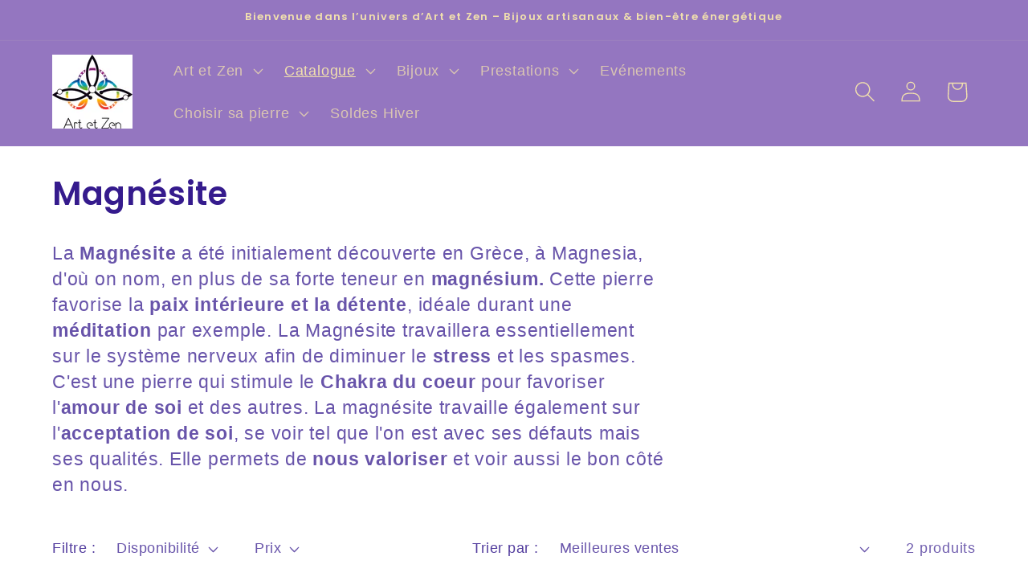

--- FILE ---
content_type: text/html; charset=utf-8
request_url: https://www.art-et-zen.fr/collections/magnesite
body_size: 40014
content:
<!doctype html>
<html class="no-js" lang="fr">
  <head>
    <meta charset="utf-8">
    <meta http-equiv="X-UA-Compatible" content="IE=edge">
    <meta name="viewport" content="width=device-width,initial-scale=1">
    <meta name="theme-color" content="">
    <link rel="canonical" href="https://www.art-et-zen.fr/collections/magnesite"><link rel="icon" type="image/png" href="//www.art-et-zen.fr/cdn/shop/files/Logo_Art_et_Zen_avec_nom_Couleurs_19c640b5-10f5-4292-8465-935299525068.jpg?crop=center&height=32&v=1722783242&width=32"><link rel="preconnect" href="https://fonts.shopifycdn.com" crossorigin><title>
      Magnésite
 &ndash; Art et Zen</title>

    
      <meta name="description" content="La Magnésite a été initialement découverte en Grèce, à Magnesia, d&#39;où on nom, en plus de sa forte teneur en magnésium. Cette pierre favorise la paix intérieure et la détente, idéale durant une méditation par exemple. La Magnésite travaillera essentiellement sur le système nerveux afin de diminuer le stress et les spasm">
    

    

<meta property="og:site_name" content="Art et Zen">
<meta property="og:url" content="https://www.art-et-zen.fr/collections/magnesite">
<meta property="og:title" content="Magnésite">
<meta property="og:type" content="website">
<meta property="og:description" content="La Magnésite a été initialement découverte en Grèce, à Magnesia, d&#39;où on nom, en plus de sa forte teneur en magnésium. Cette pierre favorise la paix intérieure et la détente, idéale durant une méditation par exemple. La Magnésite travaillera essentiellement sur le système nerveux afin de diminuer le stress et les spasm"><meta property="og:image" content="http://www.art-et-zen.fr/cdn/shop/collections/20221220-142225.jpg?v=1671643706">
  <meta property="og:image:secure_url" content="https://www.art-et-zen.fr/cdn/shop/collections/20221220-142225.jpg?v=1671643706">
  <meta property="og:image:width" content="2992">
  <meta property="og:image:height" content="2992"><meta name="twitter:card" content="summary_large_image">
<meta name="twitter:title" content="Magnésite">
<meta name="twitter:description" content="La Magnésite a été initialement découverte en Grèce, à Magnesia, d&#39;où on nom, en plus de sa forte teneur en magnésium. Cette pierre favorise la paix intérieure et la détente, idéale durant une méditation par exemple. La Magnésite travaillera essentiellement sur le système nerveux afin de diminuer le stress et les spasm">


    <script src="//www.art-et-zen.fr/cdn/shop/t/4/assets/constants.js?v=58251544750838685771700129411" defer="defer"></script>
    <script src="//www.art-et-zen.fr/cdn/shop/t/4/assets/pubsub.js?v=158357773527763999511700129411" defer="defer"></script>
    <script src="//www.art-et-zen.fr/cdn/shop/t/4/assets/global.js?v=40820548392383841591700129411" defer="defer"></script><script src="//www.art-et-zen.fr/cdn/shop/t/4/assets/animations.js?v=88693664871331136111700129410" defer="defer"></script><script>window.performance && window.performance.mark && window.performance.mark('shopify.content_for_header.start');</script><meta name="google-site-verification" content="Yrt4TM3r06ABm0gqdJ2PeCOVcC4eruL2W-q00Lb8yEg">
<meta id="shopify-digital-wallet" name="shopify-digital-wallet" content="/28798582843/digital_wallets/dialog">
<meta name="shopify-checkout-api-token" content="657c18072fce73ea89754fe30dd87fd9">
<meta id="in-context-paypal-metadata" data-shop-id="28798582843" data-venmo-supported="false" data-environment="production" data-locale="fr_FR" data-paypal-v4="true" data-currency="EUR">
<link rel="alternate" type="application/atom+xml" title="Feed" href="/collections/magnesite.atom" />
<link rel="alternate" type="application/json+oembed" href="https://www.art-et-zen.fr/collections/magnesite.oembed">
<script async="async" src="/checkouts/internal/preloads.js?locale=fr-FR"></script>
<link rel="preconnect" href="https://shop.app" crossorigin="anonymous">
<script async="async" src="https://shop.app/checkouts/internal/preloads.js?locale=fr-FR&shop_id=28798582843" crossorigin="anonymous"></script>
<script id="apple-pay-shop-capabilities" type="application/json">{"shopId":28798582843,"countryCode":"FR","currencyCode":"EUR","merchantCapabilities":["supports3DS"],"merchantId":"gid:\/\/shopify\/Shop\/28798582843","merchantName":"Art et Zen","requiredBillingContactFields":["postalAddress","email","phone"],"requiredShippingContactFields":["postalAddress","email","phone"],"shippingType":"shipping","supportedNetworks":["visa","masterCard","maestro"],"total":{"type":"pending","label":"Art et Zen","amount":"1.00"},"shopifyPaymentsEnabled":true,"supportsSubscriptions":true}</script>
<script id="shopify-features" type="application/json">{"accessToken":"657c18072fce73ea89754fe30dd87fd9","betas":["rich-media-storefront-analytics"],"domain":"www.art-et-zen.fr","predictiveSearch":true,"shopId":28798582843,"locale":"fr"}</script>
<script>var Shopify = Shopify || {};
Shopify.shop = "art-et-zen.myshopify.com";
Shopify.locale = "fr";
Shopify.currency = {"active":"EUR","rate":"1.0"};
Shopify.country = "FR";
Shopify.theme = {"name":"Dawn","id":155313897795,"schema_name":"Dawn","schema_version":"12.0.0","theme_store_id":887,"role":"main"};
Shopify.theme.handle = "null";
Shopify.theme.style = {"id":null,"handle":null};
Shopify.cdnHost = "www.art-et-zen.fr/cdn";
Shopify.routes = Shopify.routes || {};
Shopify.routes.root = "/";</script>
<script type="module">!function(o){(o.Shopify=o.Shopify||{}).modules=!0}(window);</script>
<script>!function(o){function n(){var o=[];function n(){o.push(Array.prototype.slice.apply(arguments))}return n.q=o,n}var t=o.Shopify=o.Shopify||{};t.loadFeatures=n(),t.autoloadFeatures=n()}(window);</script>
<script>
  window.ShopifyPay = window.ShopifyPay || {};
  window.ShopifyPay.apiHost = "shop.app\/pay";
  window.ShopifyPay.redirectState = null;
</script>
<script id="shop-js-analytics" type="application/json">{"pageType":"collection"}</script>
<script defer="defer" async type="module" src="//www.art-et-zen.fr/cdn/shopifycloud/shop-js/modules/v2/client.init-shop-cart-sync_XvpUV7qp.fr.esm.js"></script>
<script defer="defer" async type="module" src="//www.art-et-zen.fr/cdn/shopifycloud/shop-js/modules/v2/chunk.common_C2xzKNNs.esm.js"></script>
<script type="module">
  await import("//www.art-et-zen.fr/cdn/shopifycloud/shop-js/modules/v2/client.init-shop-cart-sync_XvpUV7qp.fr.esm.js");
await import("//www.art-et-zen.fr/cdn/shopifycloud/shop-js/modules/v2/chunk.common_C2xzKNNs.esm.js");

  window.Shopify.SignInWithShop?.initShopCartSync?.({"fedCMEnabled":true,"windoidEnabled":true});

</script>
<script>
  window.Shopify = window.Shopify || {};
  if (!window.Shopify.featureAssets) window.Shopify.featureAssets = {};
  window.Shopify.featureAssets['shop-js'] = {"shop-cart-sync":["modules/v2/client.shop-cart-sync_C66VAAYi.fr.esm.js","modules/v2/chunk.common_C2xzKNNs.esm.js"],"init-fed-cm":["modules/v2/client.init-fed-cm_By4eIqYa.fr.esm.js","modules/v2/chunk.common_C2xzKNNs.esm.js"],"shop-button":["modules/v2/client.shop-button_Bz0N9rYp.fr.esm.js","modules/v2/chunk.common_C2xzKNNs.esm.js"],"shop-cash-offers":["modules/v2/client.shop-cash-offers_B90ok608.fr.esm.js","modules/v2/chunk.common_C2xzKNNs.esm.js","modules/v2/chunk.modal_7MqWQJ87.esm.js"],"init-windoid":["modules/v2/client.init-windoid_CdJe_Ee3.fr.esm.js","modules/v2/chunk.common_C2xzKNNs.esm.js"],"shop-toast-manager":["modules/v2/client.shop-toast-manager_kCJHoUCw.fr.esm.js","modules/v2/chunk.common_C2xzKNNs.esm.js"],"init-shop-email-lookup-coordinator":["modules/v2/client.init-shop-email-lookup-coordinator_BPuRLqHy.fr.esm.js","modules/v2/chunk.common_C2xzKNNs.esm.js"],"init-shop-cart-sync":["modules/v2/client.init-shop-cart-sync_XvpUV7qp.fr.esm.js","modules/v2/chunk.common_C2xzKNNs.esm.js"],"avatar":["modules/v2/client.avatar_BTnouDA3.fr.esm.js"],"pay-button":["modules/v2/client.pay-button_CmFhG2BZ.fr.esm.js","modules/v2/chunk.common_C2xzKNNs.esm.js"],"init-customer-accounts":["modules/v2/client.init-customer-accounts_C5-IhKGM.fr.esm.js","modules/v2/client.shop-login-button_DrlPOW6Z.fr.esm.js","modules/v2/chunk.common_C2xzKNNs.esm.js","modules/v2/chunk.modal_7MqWQJ87.esm.js"],"init-shop-for-new-customer-accounts":["modules/v2/client.init-shop-for-new-customer-accounts_Cv1WqR1n.fr.esm.js","modules/v2/client.shop-login-button_DrlPOW6Z.fr.esm.js","modules/v2/chunk.common_C2xzKNNs.esm.js","modules/v2/chunk.modal_7MqWQJ87.esm.js"],"shop-login-button":["modules/v2/client.shop-login-button_DrlPOW6Z.fr.esm.js","modules/v2/chunk.common_C2xzKNNs.esm.js","modules/v2/chunk.modal_7MqWQJ87.esm.js"],"init-customer-accounts-sign-up":["modules/v2/client.init-customer-accounts-sign-up_Dqgdz3C3.fr.esm.js","modules/v2/client.shop-login-button_DrlPOW6Z.fr.esm.js","modules/v2/chunk.common_C2xzKNNs.esm.js","modules/v2/chunk.modal_7MqWQJ87.esm.js"],"shop-follow-button":["modules/v2/client.shop-follow-button_D7RRykwK.fr.esm.js","modules/v2/chunk.common_C2xzKNNs.esm.js","modules/v2/chunk.modal_7MqWQJ87.esm.js"],"checkout-modal":["modules/v2/client.checkout-modal_NILs_SXn.fr.esm.js","modules/v2/chunk.common_C2xzKNNs.esm.js","modules/v2/chunk.modal_7MqWQJ87.esm.js"],"lead-capture":["modules/v2/client.lead-capture_CSmE_fhP.fr.esm.js","modules/v2/chunk.common_C2xzKNNs.esm.js","modules/v2/chunk.modal_7MqWQJ87.esm.js"],"shop-login":["modules/v2/client.shop-login_CKcjyRl_.fr.esm.js","modules/v2/chunk.common_C2xzKNNs.esm.js","modules/v2/chunk.modal_7MqWQJ87.esm.js"],"payment-terms":["modules/v2/client.payment-terms_eoGasybT.fr.esm.js","modules/v2/chunk.common_C2xzKNNs.esm.js","modules/v2/chunk.modal_7MqWQJ87.esm.js"]};
</script>
<script>(function() {
  var isLoaded = false;
  function asyncLoad() {
    if (isLoaded) return;
    isLoaded = true;
    var urls = ["https:\/\/cdn1.stamped.io\/files\/widget.min.js?shop=art-et-zen.myshopify.com","https:\/\/sdks.automizely.com\/conversions\/v1\/conversions.js?app_connection_id=4db7b869eed149369caa8ea2fe6caa75\u0026mapped_org_id=71ec9b82383d237b55f940f7886877a3_v1\u0026shop=art-et-zen.myshopify.com","https:\/\/gdprcdn.b-cdn.net\/js\/gdpr_cookie_consent.min.js?shop=art-et-zen.myshopify.com","\/\/cdn.shopify.com\/proxy\/5df9ea56630b6b126516e267d3dbdb0c6597b7cab93df322b4998a19556dbb5b\/tabs.tkdigital.dev\/scripts\/ne_smart_tabs_0c576fa0c799eff799149c421f8e65a1.js?shop=art-et-zen.myshopify.com\u0026sp-cache-control=cHVibGljLCBtYXgtYWdlPTkwMA","https:\/\/static.loloyal.com\/boom-cend\/entry-js\/boom-cend.js?shop=art-et-zen.myshopify.com","https:\/\/cdn.shopify.com\/s\/files\/1\/0287\/9858\/2843\/t\/4\/assets\/booster_eu_cookie_28798582843.js?v=1702662041\u0026shop=art-et-zen.myshopify.com","https:\/\/cdn.hextom.com\/js\/freeshippingbar.js?shop=art-et-zen.myshopify.com"];
    for (var i = 0; i < urls.length; i++) {
      var s = document.createElement('script');
      s.type = 'text/javascript';
      s.async = true;
      s.src = urls[i];
      var x = document.getElementsByTagName('script')[0];
      x.parentNode.insertBefore(s, x);
    }
  };
  if(window.attachEvent) {
    window.attachEvent('onload', asyncLoad);
  } else {
    window.addEventListener('load', asyncLoad, false);
  }
})();</script>
<script id="__st">var __st={"a":28798582843,"offset":3600,"reqid":"6448c398-0732-4df1-9fe5-ccc13d6aae2e-1768614082","pageurl":"www.art-et-zen.fr\/collections\/magnesite","u":"79d82fb5bf02","p":"collection","rtyp":"collection","rid":291409821858};</script>
<script>window.ShopifyPaypalV4VisibilityTracking = true;</script>
<script id="captcha-bootstrap">!function(){'use strict';const t='contact',e='account',n='new_comment',o=[[t,t],['blogs',n],['comments',n],[t,'customer']],c=[[e,'customer_login'],[e,'guest_login'],[e,'recover_customer_password'],[e,'create_customer']],r=t=>t.map((([t,e])=>`form[action*='/${t}']:not([data-nocaptcha='true']) input[name='form_type'][value='${e}']`)).join(','),a=t=>()=>t?[...document.querySelectorAll(t)].map((t=>t.form)):[];function s(){const t=[...o],e=r(t);return a(e)}const i='password',u='form_key',d=['recaptcha-v3-token','g-recaptcha-response','h-captcha-response',i],f=()=>{try{return window.sessionStorage}catch{return}},m='__shopify_v',_=t=>t.elements[u];function p(t,e,n=!1){try{const o=window.sessionStorage,c=JSON.parse(o.getItem(e)),{data:r}=function(t){const{data:e,action:n}=t;return t[m]||n?{data:e,action:n}:{data:t,action:n}}(c);for(const[e,n]of Object.entries(r))t.elements[e]&&(t.elements[e].value=n);n&&o.removeItem(e)}catch(o){console.error('form repopulation failed',{error:o})}}const l='form_type',E='cptcha';function T(t){t.dataset[E]=!0}const w=window,h=w.document,L='Shopify',v='ce_forms',y='captcha';let A=!1;((t,e)=>{const n=(g='f06e6c50-85a8-45c8-87d0-21a2b65856fe',I='https://cdn.shopify.com/shopifycloud/storefront-forms-hcaptcha/ce_storefront_forms_captcha_hcaptcha.v1.5.2.iife.js',D={infoText:'Protégé par hCaptcha',privacyText:'Confidentialité',termsText:'Conditions'},(t,e,n)=>{const o=w[L][v],c=o.bindForm;if(c)return c(t,g,e,D).then(n);var r;o.q.push([[t,g,e,D],n]),r=I,A||(h.body.append(Object.assign(h.createElement('script'),{id:'captcha-provider',async:!0,src:r})),A=!0)});var g,I,D;w[L]=w[L]||{},w[L][v]=w[L][v]||{},w[L][v].q=[],w[L][y]=w[L][y]||{},w[L][y].protect=function(t,e){n(t,void 0,e),T(t)},Object.freeze(w[L][y]),function(t,e,n,w,h,L){const[v,y,A,g]=function(t,e,n){const i=e?o:[],u=t?c:[],d=[...i,...u],f=r(d),m=r(i),_=r(d.filter((([t,e])=>n.includes(e))));return[a(f),a(m),a(_),s()]}(w,h,L),I=t=>{const e=t.target;return e instanceof HTMLFormElement?e:e&&e.form},D=t=>v().includes(t);t.addEventListener('submit',(t=>{const e=I(t);if(!e)return;const n=D(e)&&!e.dataset.hcaptchaBound&&!e.dataset.recaptchaBound,o=_(e),c=g().includes(e)&&(!o||!o.value);(n||c)&&t.preventDefault(),c&&!n&&(function(t){try{if(!f())return;!function(t){const e=f();if(!e)return;const n=_(t);if(!n)return;const o=n.value;o&&e.removeItem(o)}(t);const e=Array.from(Array(32),(()=>Math.random().toString(36)[2])).join('');!function(t,e){_(t)||t.append(Object.assign(document.createElement('input'),{type:'hidden',name:u})),t.elements[u].value=e}(t,e),function(t,e){const n=f();if(!n)return;const o=[...t.querySelectorAll(`input[type='${i}']`)].map((({name:t})=>t)),c=[...d,...o],r={};for(const[a,s]of new FormData(t).entries())c.includes(a)||(r[a]=s);n.setItem(e,JSON.stringify({[m]:1,action:t.action,data:r}))}(t,e)}catch(e){console.error('failed to persist form',e)}}(e),e.submit())}));const S=(t,e)=>{t&&!t.dataset[E]&&(n(t,e.some((e=>e===t))),T(t))};for(const o of['focusin','change'])t.addEventListener(o,(t=>{const e=I(t);D(e)&&S(e,y())}));const B=e.get('form_key'),M=e.get(l),P=B&&M;t.addEventListener('DOMContentLoaded',(()=>{const t=y();if(P)for(const e of t)e.elements[l].value===M&&p(e,B);[...new Set([...A(),...v().filter((t=>'true'===t.dataset.shopifyCaptcha))])].forEach((e=>S(e,t)))}))}(h,new URLSearchParams(w.location.search),n,t,e,['guest_login'])})(!0,!0)}();</script>
<script integrity="sha256-4kQ18oKyAcykRKYeNunJcIwy7WH5gtpwJnB7kiuLZ1E=" data-source-attribution="shopify.loadfeatures" defer="defer" src="//www.art-et-zen.fr/cdn/shopifycloud/storefront/assets/storefront/load_feature-a0a9edcb.js" crossorigin="anonymous"></script>
<script crossorigin="anonymous" defer="defer" src="//www.art-et-zen.fr/cdn/shopifycloud/storefront/assets/shopify_pay/storefront-65b4c6d7.js?v=20250812"></script>
<script data-source-attribution="shopify.dynamic_checkout.dynamic.init">var Shopify=Shopify||{};Shopify.PaymentButton=Shopify.PaymentButton||{isStorefrontPortableWallets:!0,init:function(){window.Shopify.PaymentButton.init=function(){};var t=document.createElement("script");t.src="https://www.art-et-zen.fr/cdn/shopifycloud/portable-wallets/latest/portable-wallets.fr.js",t.type="module",document.head.appendChild(t)}};
</script>
<script data-source-attribution="shopify.dynamic_checkout.buyer_consent">
  function portableWalletsHideBuyerConsent(e){var t=document.getElementById("shopify-buyer-consent"),n=document.getElementById("shopify-subscription-policy-button");t&&n&&(t.classList.add("hidden"),t.setAttribute("aria-hidden","true"),n.removeEventListener("click",e))}function portableWalletsShowBuyerConsent(e){var t=document.getElementById("shopify-buyer-consent"),n=document.getElementById("shopify-subscription-policy-button");t&&n&&(t.classList.remove("hidden"),t.removeAttribute("aria-hidden"),n.addEventListener("click",e))}window.Shopify?.PaymentButton&&(window.Shopify.PaymentButton.hideBuyerConsent=portableWalletsHideBuyerConsent,window.Shopify.PaymentButton.showBuyerConsent=portableWalletsShowBuyerConsent);
</script>
<script data-source-attribution="shopify.dynamic_checkout.cart.bootstrap">document.addEventListener("DOMContentLoaded",(function(){function t(){return document.querySelector("shopify-accelerated-checkout-cart, shopify-accelerated-checkout")}if(t())Shopify.PaymentButton.init();else{new MutationObserver((function(e,n){t()&&(Shopify.PaymentButton.init(),n.disconnect())})).observe(document.body,{childList:!0,subtree:!0})}}));
</script>
<link id="shopify-accelerated-checkout-styles" rel="stylesheet" media="screen" href="https://www.art-et-zen.fr/cdn/shopifycloud/portable-wallets/latest/accelerated-checkout-backwards-compat.css" crossorigin="anonymous">
<style id="shopify-accelerated-checkout-cart">
        #shopify-buyer-consent {
  margin-top: 1em;
  display: inline-block;
  width: 100%;
}

#shopify-buyer-consent.hidden {
  display: none;
}

#shopify-subscription-policy-button {
  background: none;
  border: none;
  padding: 0;
  text-decoration: underline;
  font-size: inherit;
  cursor: pointer;
}

#shopify-subscription-policy-button::before {
  box-shadow: none;
}

      </style>
<script id="sections-script" data-sections="header" defer="defer" src="//www.art-et-zen.fr/cdn/shop/t/4/compiled_assets/scripts.js?1915"></script>
<script>window.performance && window.performance.mark && window.performance.mark('shopify.content_for_header.end');</script>


    <style data-shopify>
      
      
      
      
      @font-face {
  font-family: Poppins;
  font-weight: 600;
  font-style: normal;
  font-display: swap;
  src: url("//www.art-et-zen.fr/cdn/fonts/poppins/poppins_n6.aa29d4918bc243723d56b59572e18228ed0786f6.woff2") format("woff2"),
       url("//www.art-et-zen.fr/cdn/fonts/poppins/poppins_n6.5f815d845fe073750885d5b7e619ee00e8111208.woff") format("woff");
}


      
        :root,
        .color-background-1 {
          --color-background: 255,255,255;
        
          --gradient-background: #ffffff;
        

        

        --color-foreground: 53,27,141;
        --color-background-contrast: 191,191,191;
        --color-shadow: 53,27,141;
        --color-button: 53,27,141;
        --color-button-text: 255,255,255;
        --color-secondary-button: 255,255,255;
        --color-secondary-button-text: 53,27,141;
        --color-link: 53,27,141;
        --color-badge-foreground: 53,27,141;
        --color-badge-background: 255,255,255;
        --color-badge-border: 53,27,141;
        --payment-terms-background-color: rgb(255 255 255);
      }
      
        
        .color-background-2 {
          --color-background: 255,255,255;
        
          --gradient-background: linear-gradient(57deg, rgba(255, 255, 255, 1), rgba(255, 255, 255, 1) 2%, rgba(242, 245, 247, 1) 3%, rgba(33, 8, 245, 1) 17%, rgba(16, 74, 219, 1) 27%, rgba(115, 242, 238, 1) 38%, rgba(109, 235, 149, 1) 53%, rgba(238, 255, 91, 1) 67%, rgba(255, 104, 54, 1) 80%, rgba(252, 43, 43, 1) 91%);
        

        

        --color-foreground: 36,40,51;
        --color-background-contrast: 191,191,191;
        --color-shadow: 183,177,177;
        --color-button: 36,40,51;
        --color-button-text: 255,255,255;
        --color-secondary-button: 255,255,255;
        --color-secondary-button-text: 77,75,75;
        --color-link: 77,75,75;
        --color-badge-foreground: 36,40,51;
        --color-badge-background: 255,255,255;
        --color-badge-border: 36,40,51;
        --payment-terms-background-color: rgb(255 255 255);
      }
      
        
        .color-inverse {
          --color-background: 18,18,18;
        
          --gradient-background: #121212;
        

        

        --color-foreground: 255,255,255;
        --color-background-contrast: 146,146,146;
        --color-shadow: 183,177,177;
        --color-button: 255,255,255;
        --color-button-text: 0,0,0;
        --color-secondary-button: 18,18,18;
        --color-secondary-button-text: 77,75,75;
        --color-link: 77,75,75;
        --color-badge-foreground: 255,255,255;
        --color-badge-background: 18,18,18;
        --color-badge-border: 255,255,255;
        --payment-terms-background-color: rgb(18 18 18);
      }
      
        
        .color-accent-1 {
          --color-background: 253,195,245;
        
          --gradient-background: linear-gradient(103deg, rgba(81, 217, 254, 0.96), rgba(18, 49, 230, 1) 100%);
        

        

        --color-foreground: 0,51,150;
        --color-background-contrast: 249,72,224;
        --color-shadow: 18,18,18;
        --color-button: 255,255,255;
        --color-button-text: 18,18,18;
        --color-secondary-button: 253,195,245;
        --color-secondary-button-text: 255,255,255;
        --color-link: 255,255,255;
        --color-badge-foreground: 0,51,150;
        --color-badge-background: 253,195,245;
        --color-badge-border: 0,51,150;
        --payment-terms-background-color: rgb(253 195 245);
      }
      
        
        .color-accent-2 {
          --color-background: 0,71,117;
        
          --gradient-background: #004775;
        

        

        --color-foreground: 255,255,255;
        --color-background-contrast: 0,86,143;
        --color-shadow: 18,18,18;
        --color-button: 255,255,255;
        --color-button-text: 0,71,117;
        --color-secondary-button: 0,71,117;
        --color-secondary-button-text: 255,255,255;
        --color-link: 255,255,255;
        --color-badge-foreground: 255,255,255;
        --color-badge-background: 0,71,117;
        --color-badge-border: 255,255,255;
        --payment-terms-background-color: rgb(0 71 117);
      }
      
        
        .color-scheme-abe10502-170e-4126-9ea3-26179a972179 {
          --color-background: 148,118,192;
        
          --gradient-background: #9476c0;
        

        

        --color-foreground: 241,224,173;
        --color-background-contrast: 85,57,125;
        --color-shadow: 53,27,141;
        --color-button: 241,224,173;
        --color-button-text: 255,255,255;
        --color-secondary-button: 148,118,192;
        --color-secondary-button-text: 53,27,141;
        --color-link: 53,27,141;
        --color-badge-foreground: 241,224,173;
        --color-badge-background: 148,118,192;
        --color-badge-border: 241,224,173;
        --payment-terms-background-color: rgb(148 118 192);
      }
      

      body, .color-background-1, .color-background-2, .color-inverse, .color-accent-1, .color-accent-2, .color-scheme-abe10502-170e-4126-9ea3-26179a972179 {
        color: rgba(var(--color-foreground), 0.75);
        background-color: rgb(var(--color-background));
      }

      :root {
        --font-body-family: "system_ui", -apple-system, 'Segoe UI', Roboto, 'Helvetica Neue', 'Noto Sans', 'Liberation Sans', Arial, sans-serif, 'Apple Color Emoji', 'Segoe UI Emoji', 'Segoe UI Symbol', 'Noto Color Emoji';
        --font-body-style: normal;
        --font-body-weight: 400;
        --font-body-weight-bold: 700;

        --font-heading-family: Poppins, sans-serif;
        --font-heading-style: normal;
        --font-heading-weight: 600;

        --font-body-scale: 1.3;
        --font-heading-scale: 0.7692307692307693;

        --media-padding: px;
        --media-border-opacity: 0.05;
        --media-border-width: 1px;
        --media-radius: 0px;
        --media-shadow-opacity: 0.0;
        --media-shadow-horizontal-offset: 0px;
        --media-shadow-vertical-offset: 4px;
        --media-shadow-blur-radius: 5px;
        --media-shadow-visible: 0;

        --page-width: 100rem;
        --page-width-margin: 0rem;

        --product-card-image-padding: 0.0rem;
        --product-card-corner-radius: 0.0rem;
        --product-card-text-alignment: left;
        --product-card-border-width: 0.0rem;
        --product-card-border-opacity: 0.1;
        --product-card-shadow-opacity: 0.0;
        --product-card-shadow-visible: 0;
        --product-card-shadow-horizontal-offset: 0.0rem;
        --product-card-shadow-vertical-offset: 0.4rem;
        --product-card-shadow-blur-radius: 0.5rem;

        --collection-card-image-padding: 0.0rem;
        --collection-card-corner-radius: 0.0rem;
        --collection-card-text-alignment: left;
        --collection-card-border-width: 0.0rem;
        --collection-card-border-opacity: 0.1;
        --collection-card-shadow-opacity: 0.0;
        --collection-card-shadow-visible: 0;
        --collection-card-shadow-horizontal-offset: 0.0rem;
        --collection-card-shadow-vertical-offset: 0.4rem;
        --collection-card-shadow-blur-radius: 0.5rem;

        --blog-card-image-padding: 0.0rem;
        --blog-card-corner-radius: 0.0rem;
        --blog-card-text-alignment: left;
        --blog-card-border-width: 0.0rem;
        --blog-card-border-opacity: 0.1;
        --blog-card-shadow-opacity: 0.0;
        --blog-card-shadow-visible: 0;
        --blog-card-shadow-horizontal-offset: 0.0rem;
        --blog-card-shadow-vertical-offset: 0.4rem;
        --blog-card-shadow-blur-radius: 0.5rem;

        --badge-corner-radius: 4.0rem;

        --popup-border-width: 1px;
        --popup-border-opacity: 0.1;
        --popup-corner-radius: 0px;
        --popup-shadow-opacity: 0.05;
        --popup-shadow-horizontal-offset: 0px;
        --popup-shadow-vertical-offset: 4px;
        --popup-shadow-blur-radius: 5px;

        --drawer-border-width: 1px;
        --drawer-border-opacity: 0.1;
        --drawer-shadow-opacity: 0.0;
        --drawer-shadow-horizontal-offset: 0px;
        --drawer-shadow-vertical-offset: 2px;
        --drawer-shadow-blur-radius: 5px;

        --spacing-sections-desktop: 0px;
        --spacing-sections-mobile: 0px;

        --grid-desktop-vertical-spacing: 4px;
        --grid-desktop-horizontal-spacing: 4px;
        --grid-mobile-vertical-spacing: 2px;
        --grid-mobile-horizontal-spacing: 2px;

        --text-boxes-border-opacity: 0.1;
        --text-boxes-border-width: 0px;
        --text-boxes-radius: 0px;
        --text-boxes-shadow-opacity: 0.0;
        --text-boxes-shadow-visible: 0;
        --text-boxes-shadow-horizontal-offset: 0px;
        --text-boxes-shadow-vertical-offset: 4px;
        --text-boxes-shadow-blur-radius: 5px;

        --buttons-radius: 20px;
        --buttons-radius-outset: 23px;
        --buttons-border-width: 3px;
        --buttons-border-opacity: 0.7;
        --buttons-shadow-opacity: 0.35;
        --buttons-shadow-visible: 1;
        --buttons-shadow-horizontal-offset: 0px;
        --buttons-shadow-vertical-offset: 4px;
        --buttons-shadow-blur-radius: 5px;
        --buttons-border-offset: 0.3px;

        --inputs-radius: 0px;
        --inputs-border-width: 1px;
        --inputs-border-opacity: 0.55;
        --inputs-shadow-opacity: 0.0;
        --inputs-shadow-horizontal-offset: 0px;
        --inputs-margin-offset: 0px;
        --inputs-shadow-vertical-offset: 0px;
        --inputs-shadow-blur-radius: 5px;
        --inputs-radius-outset: 0px;

        --variant-pills-radius: 40px;
        --variant-pills-border-width: 1px;
        --variant-pills-border-opacity: 0.55;
        --variant-pills-shadow-opacity: 0.0;
        --variant-pills-shadow-horizontal-offset: 0px;
        --variant-pills-shadow-vertical-offset: 2px;
        --variant-pills-shadow-blur-radius: 5px;
      }

      *,
      *::before,
      *::after {
        box-sizing: inherit;
      }

      html {
        box-sizing: border-box;
        font-size: calc(var(--font-body-scale) * 62.5%);
        height: 100%;
      }

      body {
        display: grid;
        grid-template-rows: auto auto 1fr auto;
        grid-template-columns: 100%;
        min-height: 100%;
        margin: 0;
        font-size: 1.5rem;
        letter-spacing: 0.06rem;
        line-height: calc(1 + 0.8 / var(--font-body-scale));
        font-family: var(--font-body-family);
        font-style: var(--font-body-style);
        font-weight: var(--font-body-weight);
      }

      @media screen and (min-width: 750px) {
        body {
          font-size: 1.6rem;
        }
      }
    </style>

    <link href="//www.art-et-zen.fr/cdn/shop/t/4/assets/base.css?v=22615539281115885671700129410" rel="stylesheet" type="text/css" media="all" />
<link rel="preload" as="font" href="//www.art-et-zen.fr/cdn/fonts/poppins/poppins_n6.aa29d4918bc243723d56b59572e18228ed0786f6.woff2" type="font/woff2" crossorigin><link
        rel="stylesheet"
        href="//www.art-et-zen.fr/cdn/shop/t/4/assets/component-predictive-search.css?v=118923337488134913561700129411"
        media="print"
        onload="this.media='all'"
      ><script>
      document.documentElement.className = document.documentElement.className.replace('no-js', 'js');
      if (Shopify.designMode) {
        document.documentElement.classList.add('shopify-design-mode');
      }
    </script>
  <!-- BEGIN app block: shopify://apps/consentmo-gdpr/blocks/gdpr_cookie_consent/4fbe573f-a377-4fea-9801-3ee0858cae41 -->


<!-- END app block --><!-- BEGIN app block: shopify://apps/variant-title-king/blocks/starapps-vtk-embed/b9b7a642-58c3-4fe1-8f1b-ed3e502da04b -->
<script >
    window.vtkData = function() {return {"shop":{"shopify_domain":"art-et-zen.myshopify.com","enable":true,"default_language":"fr"},"app_setting":{"template":"{product_title} {variant_name}","title_selector":null,"template_compiled":["{product_title}","{variant_name}"],"value_seperator":" - ","products_updated":true,"collection_title_selector":"","products_deleted_at":null,"product_data_source":"js"},"product_options":[],"storefront_access_token":null};}
</script>
<script src=https://cdn.shopify.com/extensions/019a53d4-c1ea-7fb2-998c-0a892b8b43c3/variant_title_king-14/assets/variant-title-king.min.js async></script>

<!-- END app block --><script src="https://cdn.shopify.com/extensions/019bc798-8961-78a8-a4e0-9b2049d94b6d/consentmo-gdpr-575/assets/consentmo_cookie_consent.js" type="text/javascript" defer="defer"></script>
<script src="https://cdn.shopify.com/extensions/019bc2cf-ad72-709c-ab89-9947d92587ae/free-shipping-bar-118/assets/freeshippingbar.js" type="text/javascript" defer="defer"></script>
<script src="https://cdn.shopify.com/extensions/8d2c31d3-a828-4daf-820f-80b7f8e01c39/nova-eu-cookie-bar-gdpr-4/assets/nova-cookie-app-embed.js" type="text/javascript" defer="defer"></script>
<link href="https://cdn.shopify.com/extensions/8d2c31d3-a828-4daf-820f-80b7f8e01c39/nova-eu-cookie-bar-gdpr-4/assets/nova-cookie.css" rel="stylesheet" type="text/css" media="all">
<link href="https://cdn.shopify.com/extensions/0199a438-2b43-7d72-ba8c-f8472dfb5cdc/promotion-popup-allnew-26/assets/popup-main.css" rel="stylesheet" type="text/css" media="all">
<link href="https://monorail-edge.shopifysvc.com" rel="dns-prefetch">
<script>(function(){if ("sendBeacon" in navigator && "performance" in window) {try {var session_token_from_headers = performance.getEntriesByType('navigation')[0].serverTiming.find(x => x.name == '_s').description;} catch {var session_token_from_headers = undefined;}var session_cookie_matches = document.cookie.match(/_shopify_s=([^;]*)/);var session_token_from_cookie = session_cookie_matches && session_cookie_matches.length === 2 ? session_cookie_matches[1] : "";var session_token = session_token_from_headers || session_token_from_cookie || "";function handle_abandonment_event(e) {var entries = performance.getEntries().filter(function(entry) {return /monorail-edge.shopifysvc.com/.test(entry.name);});if (!window.abandonment_tracked && entries.length === 0) {window.abandonment_tracked = true;var currentMs = Date.now();var navigation_start = performance.timing.navigationStart;var payload = {shop_id: 28798582843,url: window.location.href,navigation_start,duration: currentMs - navigation_start,session_token,page_type: "collection"};window.navigator.sendBeacon("https://monorail-edge.shopifysvc.com/v1/produce", JSON.stringify({schema_id: "online_store_buyer_site_abandonment/1.1",payload: payload,metadata: {event_created_at_ms: currentMs,event_sent_at_ms: currentMs}}));}}window.addEventListener('pagehide', handle_abandonment_event);}}());</script>
<script id="web-pixels-manager-setup">(function e(e,d,r,n,o){if(void 0===o&&(o={}),!Boolean(null===(a=null===(i=window.Shopify)||void 0===i?void 0:i.analytics)||void 0===a?void 0:a.replayQueue)){var i,a;window.Shopify=window.Shopify||{};var t=window.Shopify;t.analytics=t.analytics||{};var s=t.analytics;s.replayQueue=[],s.publish=function(e,d,r){return s.replayQueue.push([e,d,r]),!0};try{self.performance.mark("wpm:start")}catch(e){}var l=function(){var e={modern:/Edge?\/(1{2}[4-9]|1[2-9]\d|[2-9]\d{2}|\d{4,})\.\d+(\.\d+|)|Firefox\/(1{2}[4-9]|1[2-9]\d|[2-9]\d{2}|\d{4,})\.\d+(\.\d+|)|Chrom(ium|e)\/(9{2}|\d{3,})\.\d+(\.\d+|)|(Maci|X1{2}).+ Version\/(15\.\d+|(1[6-9]|[2-9]\d|\d{3,})\.\d+)([,.]\d+|)( \(\w+\)|)( Mobile\/\w+|) Safari\/|Chrome.+OPR\/(9{2}|\d{3,})\.\d+\.\d+|(CPU[ +]OS|iPhone[ +]OS|CPU[ +]iPhone|CPU IPhone OS|CPU iPad OS)[ +]+(15[._]\d+|(1[6-9]|[2-9]\d|\d{3,})[._]\d+)([._]\d+|)|Android:?[ /-](13[3-9]|1[4-9]\d|[2-9]\d{2}|\d{4,})(\.\d+|)(\.\d+|)|Android.+Firefox\/(13[5-9]|1[4-9]\d|[2-9]\d{2}|\d{4,})\.\d+(\.\d+|)|Android.+Chrom(ium|e)\/(13[3-9]|1[4-9]\d|[2-9]\d{2}|\d{4,})\.\d+(\.\d+|)|SamsungBrowser\/([2-9]\d|\d{3,})\.\d+/,legacy:/Edge?\/(1[6-9]|[2-9]\d|\d{3,})\.\d+(\.\d+|)|Firefox\/(5[4-9]|[6-9]\d|\d{3,})\.\d+(\.\d+|)|Chrom(ium|e)\/(5[1-9]|[6-9]\d|\d{3,})\.\d+(\.\d+|)([\d.]+$|.*Safari\/(?![\d.]+ Edge\/[\d.]+$))|(Maci|X1{2}).+ Version\/(10\.\d+|(1[1-9]|[2-9]\d|\d{3,})\.\d+)([,.]\d+|)( \(\w+\)|)( Mobile\/\w+|) Safari\/|Chrome.+OPR\/(3[89]|[4-9]\d|\d{3,})\.\d+\.\d+|(CPU[ +]OS|iPhone[ +]OS|CPU[ +]iPhone|CPU IPhone OS|CPU iPad OS)[ +]+(10[._]\d+|(1[1-9]|[2-9]\d|\d{3,})[._]\d+)([._]\d+|)|Android:?[ /-](13[3-9]|1[4-9]\d|[2-9]\d{2}|\d{4,})(\.\d+|)(\.\d+|)|Mobile Safari.+OPR\/([89]\d|\d{3,})\.\d+\.\d+|Android.+Firefox\/(13[5-9]|1[4-9]\d|[2-9]\d{2}|\d{4,})\.\d+(\.\d+|)|Android.+Chrom(ium|e)\/(13[3-9]|1[4-9]\d|[2-9]\d{2}|\d{4,})\.\d+(\.\d+|)|Android.+(UC? ?Browser|UCWEB|U3)[ /]?(15\.([5-9]|\d{2,})|(1[6-9]|[2-9]\d|\d{3,})\.\d+)\.\d+|SamsungBrowser\/(5\.\d+|([6-9]|\d{2,})\.\d+)|Android.+MQ{2}Browser\/(14(\.(9|\d{2,})|)|(1[5-9]|[2-9]\d|\d{3,})(\.\d+|))(\.\d+|)|K[Aa][Ii]OS\/(3\.\d+|([4-9]|\d{2,})\.\d+)(\.\d+|)/},d=e.modern,r=e.legacy,n=navigator.userAgent;return n.match(d)?"modern":n.match(r)?"legacy":"unknown"}(),u="modern"===l?"modern":"legacy",c=(null!=n?n:{modern:"",legacy:""})[u],f=function(e){return[e.baseUrl,"/wpm","/b",e.hashVersion,"modern"===e.buildTarget?"m":"l",".js"].join("")}({baseUrl:d,hashVersion:r,buildTarget:u}),m=function(e){var d=e.version,r=e.bundleTarget,n=e.surface,o=e.pageUrl,i=e.monorailEndpoint;return{emit:function(e){var a=e.status,t=e.errorMsg,s=(new Date).getTime(),l=JSON.stringify({metadata:{event_sent_at_ms:s},events:[{schema_id:"web_pixels_manager_load/3.1",payload:{version:d,bundle_target:r,page_url:o,status:a,surface:n,error_msg:t},metadata:{event_created_at_ms:s}}]});if(!i)return console&&console.warn&&console.warn("[Web Pixels Manager] No Monorail endpoint provided, skipping logging."),!1;try{return self.navigator.sendBeacon.bind(self.navigator)(i,l)}catch(e){}var u=new XMLHttpRequest;try{return u.open("POST",i,!0),u.setRequestHeader("Content-Type","text/plain"),u.send(l),!0}catch(e){return console&&console.warn&&console.warn("[Web Pixels Manager] Got an unhandled error while logging to Monorail."),!1}}}}({version:r,bundleTarget:l,surface:e.surface,pageUrl:self.location.href,monorailEndpoint:e.monorailEndpoint});try{o.browserTarget=l,function(e){var d=e.src,r=e.async,n=void 0===r||r,o=e.onload,i=e.onerror,a=e.sri,t=e.scriptDataAttributes,s=void 0===t?{}:t,l=document.createElement("script"),u=document.querySelector("head"),c=document.querySelector("body");if(l.async=n,l.src=d,a&&(l.integrity=a,l.crossOrigin="anonymous"),s)for(var f in s)if(Object.prototype.hasOwnProperty.call(s,f))try{l.dataset[f]=s[f]}catch(e){}if(o&&l.addEventListener("load",o),i&&l.addEventListener("error",i),u)u.appendChild(l);else{if(!c)throw new Error("Did not find a head or body element to append the script");c.appendChild(l)}}({src:f,async:!0,onload:function(){if(!function(){var e,d;return Boolean(null===(d=null===(e=window.Shopify)||void 0===e?void 0:e.analytics)||void 0===d?void 0:d.initialized)}()){var d=window.webPixelsManager.init(e)||void 0;if(d){var r=window.Shopify.analytics;r.replayQueue.forEach((function(e){var r=e[0],n=e[1],o=e[2];d.publishCustomEvent(r,n,o)})),r.replayQueue=[],r.publish=d.publishCustomEvent,r.visitor=d.visitor,r.initialized=!0}}},onerror:function(){return m.emit({status:"failed",errorMsg:"".concat(f," has failed to load")})},sri:function(e){var d=/^sha384-[A-Za-z0-9+/=]+$/;return"string"==typeof e&&d.test(e)}(c)?c:"",scriptDataAttributes:o}),m.emit({status:"loading"})}catch(e){m.emit({status:"failed",errorMsg:(null==e?void 0:e.message)||"Unknown error"})}}})({shopId: 28798582843,storefrontBaseUrl: "https://www.art-et-zen.fr",extensionsBaseUrl: "https://extensions.shopifycdn.com/cdn/shopifycloud/web-pixels-manager",monorailEndpoint: "https://monorail-edge.shopifysvc.com/unstable/produce_batch",surface: "storefront-renderer",enabledBetaFlags: ["2dca8a86"],webPixelsConfigList: [{"id":"2079260995","configuration":"{\"hashed_organization_id\":\"71ec9b82383d237b55f940f7886877a3_v1\",\"app_key\":\"art-et-zen\",\"allow_collect_personal_data\":\"true\"}","eventPayloadVersion":"v1","runtimeContext":"STRICT","scriptVersion":"6f6660f15c595d517f203f6e1abcb171","type":"APP","apiClientId":2814809,"privacyPurposes":["ANALYTICS","MARKETING","SALE_OF_DATA"],"dataSharingAdjustments":{"protectedCustomerApprovalScopes":["read_customer_address","read_customer_email","read_customer_name","read_customer_personal_data","read_customer_phone"]}},{"id":"1042612547","configuration":"{\"config\":\"{\\\"pixel_id\\\":\\\"G-XWK4JDC6LX\\\",\\\"target_country\\\":\\\"FR\\\",\\\"gtag_events\\\":[{\\\"type\\\":\\\"search\\\",\\\"action_label\\\":[\\\"G-XWK4JDC6LX\\\",\\\"AW-16727306031\\\/P1SuCOeP3dkZEK_emag-\\\"]},{\\\"type\\\":\\\"begin_checkout\\\",\\\"action_label\\\":[\\\"G-XWK4JDC6LX\\\",\\\"AW-16727306031\\\/uylACO2P3dkZEK_emag-\\\"]},{\\\"type\\\":\\\"view_item\\\",\\\"action_label\\\":[\\\"G-XWK4JDC6LX\\\",\\\"AW-16727306031\\\/peQoCOSP3dkZEK_emag-\\\",\\\"MC-E2WCGQKYHY\\\"]},{\\\"type\\\":\\\"purchase\\\",\\\"action_label\\\":[\\\"G-XWK4JDC6LX\\\",\\\"AW-16727306031\\\/OlIYCN6P3dkZEK_emag-\\\",\\\"MC-E2WCGQKYHY\\\"]},{\\\"type\\\":\\\"page_view\\\",\\\"action_label\\\":[\\\"G-XWK4JDC6LX\\\",\\\"AW-16727306031\\\/9t0hCOGP3dkZEK_emag-\\\",\\\"MC-E2WCGQKYHY\\\"]},{\\\"type\\\":\\\"add_payment_info\\\",\\\"action_label\\\":[\\\"G-XWK4JDC6LX\\\",\\\"AW-16727306031\\\/7MlLCPCP3dkZEK_emag-\\\"]},{\\\"type\\\":\\\"add_to_cart\\\",\\\"action_label\\\":[\\\"G-XWK4JDC6LX\\\",\\\"AW-16727306031\\\/fEpBCOqP3dkZEK_emag-\\\"]}],\\\"enable_monitoring_mode\\\":false}\"}","eventPayloadVersion":"v1","runtimeContext":"OPEN","scriptVersion":"b2a88bafab3e21179ed38636efcd8a93","type":"APP","apiClientId":1780363,"privacyPurposes":[],"dataSharingAdjustments":{"protectedCustomerApprovalScopes":["read_customer_address","read_customer_email","read_customer_name","read_customer_personal_data","read_customer_phone"]}},{"id":"365560131","configuration":"{\"pixel_id\":\"263907731698366\",\"pixel_type\":\"facebook_pixel\",\"metaapp_system_user_token\":\"-\"}","eventPayloadVersion":"v1","runtimeContext":"OPEN","scriptVersion":"ca16bc87fe92b6042fbaa3acc2fbdaa6","type":"APP","apiClientId":2329312,"privacyPurposes":["ANALYTICS","MARKETING","SALE_OF_DATA"],"dataSharingAdjustments":{"protectedCustomerApprovalScopes":["read_customer_address","read_customer_email","read_customer_name","read_customer_personal_data","read_customer_phone"]}},{"id":"shopify-app-pixel","configuration":"{}","eventPayloadVersion":"v1","runtimeContext":"STRICT","scriptVersion":"0450","apiClientId":"shopify-pixel","type":"APP","privacyPurposes":["ANALYTICS","MARKETING"]},{"id":"shopify-custom-pixel","eventPayloadVersion":"v1","runtimeContext":"LAX","scriptVersion":"0450","apiClientId":"shopify-pixel","type":"CUSTOM","privacyPurposes":["ANALYTICS","MARKETING"]}],isMerchantRequest: false,initData: {"shop":{"name":"Art et Zen","paymentSettings":{"currencyCode":"EUR"},"myshopifyDomain":"art-et-zen.myshopify.com","countryCode":"FR","storefrontUrl":"https:\/\/www.art-et-zen.fr"},"customer":null,"cart":null,"checkout":null,"productVariants":[],"purchasingCompany":null},},"https://www.art-et-zen.fr/cdn","fcfee988w5aeb613cpc8e4bc33m6693e112",{"modern":"","legacy":""},{"shopId":"28798582843","storefrontBaseUrl":"https:\/\/www.art-et-zen.fr","extensionBaseUrl":"https:\/\/extensions.shopifycdn.com\/cdn\/shopifycloud\/web-pixels-manager","surface":"storefront-renderer","enabledBetaFlags":"[\"2dca8a86\"]","isMerchantRequest":"false","hashVersion":"fcfee988w5aeb613cpc8e4bc33m6693e112","publish":"custom","events":"[[\"page_viewed\",{}],[\"collection_viewed\",{\"collection\":{\"id\":\"291409821858\",\"title\":\"Magnésite\",\"productVariants\":[{\"price\":{\"amount\":19.9,\"currencyCode\":\"EUR\"},\"product\":{\"title\":\"Bracelet Magnésite\",\"vendor\":\"Art et Zen\",\"id\":\"8640994804035\",\"untranslatedTitle\":\"Bracelet Magnésite\",\"url\":\"\/products\/bracelet-magnesite\",\"type\":\"\"},\"id\":\"46814166417731\",\"image\":{\"src\":\"\/\/www.art-et-zen.fr\/cdn\/shop\/files\/SimpleFrame_20230609_170939.jpg?v=1686328154\"},\"sku\":\"BR-MAGNST-17\",\"title\":\"17 cm\",\"untranslatedTitle\":\"17 cm\"},{\"price\":{\"amount\":5.5,\"currencyCode\":\"EUR\"},\"product\":{\"title\":\"Pierre roulée Magnésite\",\"vendor\":\"Art et Zen\",\"id\":\"7767635624098\",\"untranslatedTitle\":\"Pierre roulée Magnésite\",\"url\":\"\/products\/pierre-roulee-magnesite\",\"type\":\"\"},\"id\":\"42920812183714\",\"image\":{\"src\":\"\/\/www.art-et-zen.fr\/cdn\/shop\/products\/20221220_142225.jpg?v=1671643478\"},\"sku\":\"PR-MAGNST\",\"title\":\"Default Title\",\"untranslatedTitle\":\"Default Title\"}]}}]]"});</script><script>
  window.ShopifyAnalytics = window.ShopifyAnalytics || {};
  window.ShopifyAnalytics.meta = window.ShopifyAnalytics.meta || {};
  window.ShopifyAnalytics.meta.currency = 'EUR';
  var meta = {"products":[{"id":8640994804035,"gid":"gid:\/\/shopify\/Product\/8640994804035","vendor":"Art et Zen","type":"","handle":"bracelet-magnesite","variants":[{"id":46814166417731,"price":1990,"name":"Bracelet Magnésite - 17 cm","public_title":"17 cm","sku":"BR-MAGNST-17"},{"id":46814166450499,"price":1990,"name":"Bracelet Magnésite - 18 cm","public_title":"18 cm","sku":"BR-MAGNST-18"},{"id":46814166483267,"price":1990,"name":"Bracelet Magnésite - 19 cm","public_title":"19 cm","sku":"BR-MAGNST-19"}],"remote":false},{"id":7767635624098,"gid":"gid:\/\/shopify\/Product\/7767635624098","vendor":"Art et Zen","type":"","handle":"pierre-roulee-magnesite","variants":[{"id":42920812183714,"price":550,"name":"Pierre roulée Magnésite","public_title":null,"sku":"PR-MAGNST"}],"remote":false}],"page":{"pageType":"collection","resourceType":"collection","resourceId":291409821858,"requestId":"6448c398-0732-4df1-9fe5-ccc13d6aae2e-1768614082"}};
  for (var attr in meta) {
    window.ShopifyAnalytics.meta[attr] = meta[attr];
  }
</script>
<script class="analytics">
  (function () {
    var customDocumentWrite = function(content) {
      var jquery = null;

      if (window.jQuery) {
        jquery = window.jQuery;
      } else if (window.Checkout && window.Checkout.$) {
        jquery = window.Checkout.$;
      }

      if (jquery) {
        jquery('body').append(content);
      }
    };

    var hasLoggedConversion = function(token) {
      if (token) {
        return document.cookie.indexOf('loggedConversion=' + token) !== -1;
      }
      return false;
    }

    var setCookieIfConversion = function(token) {
      if (token) {
        var twoMonthsFromNow = new Date(Date.now());
        twoMonthsFromNow.setMonth(twoMonthsFromNow.getMonth() + 2);

        document.cookie = 'loggedConversion=' + token + '; expires=' + twoMonthsFromNow;
      }
    }

    var trekkie = window.ShopifyAnalytics.lib = window.trekkie = window.trekkie || [];
    if (trekkie.integrations) {
      return;
    }
    trekkie.methods = [
      'identify',
      'page',
      'ready',
      'track',
      'trackForm',
      'trackLink'
    ];
    trekkie.factory = function(method) {
      return function() {
        var args = Array.prototype.slice.call(arguments);
        args.unshift(method);
        trekkie.push(args);
        return trekkie;
      };
    };
    for (var i = 0; i < trekkie.methods.length; i++) {
      var key = trekkie.methods[i];
      trekkie[key] = trekkie.factory(key);
    }
    trekkie.load = function(config) {
      trekkie.config = config || {};
      trekkie.config.initialDocumentCookie = document.cookie;
      var first = document.getElementsByTagName('script')[0];
      var script = document.createElement('script');
      script.type = 'text/javascript';
      script.onerror = function(e) {
        var scriptFallback = document.createElement('script');
        scriptFallback.type = 'text/javascript';
        scriptFallback.onerror = function(error) {
                var Monorail = {
      produce: function produce(monorailDomain, schemaId, payload) {
        var currentMs = new Date().getTime();
        var event = {
          schema_id: schemaId,
          payload: payload,
          metadata: {
            event_created_at_ms: currentMs,
            event_sent_at_ms: currentMs
          }
        };
        return Monorail.sendRequest("https://" + monorailDomain + "/v1/produce", JSON.stringify(event));
      },
      sendRequest: function sendRequest(endpointUrl, payload) {
        // Try the sendBeacon API
        if (window && window.navigator && typeof window.navigator.sendBeacon === 'function' && typeof window.Blob === 'function' && !Monorail.isIos12()) {
          var blobData = new window.Blob([payload], {
            type: 'text/plain'
          });

          if (window.navigator.sendBeacon(endpointUrl, blobData)) {
            return true;
          } // sendBeacon was not successful

        } // XHR beacon

        var xhr = new XMLHttpRequest();

        try {
          xhr.open('POST', endpointUrl);
          xhr.setRequestHeader('Content-Type', 'text/plain');
          xhr.send(payload);
        } catch (e) {
          console.log(e);
        }

        return false;
      },
      isIos12: function isIos12() {
        return window.navigator.userAgent.lastIndexOf('iPhone; CPU iPhone OS 12_') !== -1 || window.navigator.userAgent.lastIndexOf('iPad; CPU OS 12_') !== -1;
      }
    };
    Monorail.produce('monorail-edge.shopifysvc.com',
      'trekkie_storefront_load_errors/1.1',
      {shop_id: 28798582843,
      theme_id: 155313897795,
      app_name: "storefront",
      context_url: window.location.href,
      source_url: "//www.art-et-zen.fr/cdn/s/trekkie.storefront.cd680fe47e6c39ca5d5df5f0a32d569bc48c0f27.min.js"});

        };
        scriptFallback.async = true;
        scriptFallback.src = '//www.art-et-zen.fr/cdn/s/trekkie.storefront.cd680fe47e6c39ca5d5df5f0a32d569bc48c0f27.min.js';
        first.parentNode.insertBefore(scriptFallback, first);
      };
      script.async = true;
      script.src = '//www.art-et-zen.fr/cdn/s/trekkie.storefront.cd680fe47e6c39ca5d5df5f0a32d569bc48c0f27.min.js';
      first.parentNode.insertBefore(script, first);
    };
    trekkie.load(
      {"Trekkie":{"appName":"storefront","development":false,"defaultAttributes":{"shopId":28798582843,"isMerchantRequest":null,"themeId":155313897795,"themeCityHash":"14092323042412239754","contentLanguage":"fr","currency":"EUR","eventMetadataId":"cf038222-0f4a-4a0e-89f9-98409dec4cb4"},"isServerSideCookieWritingEnabled":true,"monorailRegion":"shop_domain","enabledBetaFlags":["65f19447"]},"Session Attribution":{},"S2S":{"facebookCapiEnabled":true,"source":"trekkie-storefront-renderer","apiClientId":580111}}
    );

    var loaded = false;
    trekkie.ready(function() {
      if (loaded) return;
      loaded = true;

      window.ShopifyAnalytics.lib = window.trekkie;

      var originalDocumentWrite = document.write;
      document.write = customDocumentWrite;
      try { window.ShopifyAnalytics.merchantGoogleAnalytics.call(this); } catch(error) {};
      document.write = originalDocumentWrite;

      window.ShopifyAnalytics.lib.page(null,{"pageType":"collection","resourceType":"collection","resourceId":291409821858,"requestId":"6448c398-0732-4df1-9fe5-ccc13d6aae2e-1768614082","shopifyEmitted":true});

      var match = window.location.pathname.match(/checkouts\/(.+)\/(thank_you|post_purchase)/)
      var token = match? match[1]: undefined;
      if (!hasLoggedConversion(token)) {
        setCookieIfConversion(token);
        window.ShopifyAnalytics.lib.track("Viewed Product Category",{"currency":"EUR","category":"Collection: magnesite","collectionName":"magnesite","collectionId":291409821858,"nonInteraction":true},undefined,undefined,{"shopifyEmitted":true});
      }
    });


        var eventsListenerScript = document.createElement('script');
        eventsListenerScript.async = true;
        eventsListenerScript.src = "//www.art-et-zen.fr/cdn/shopifycloud/storefront/assets/shop_events_listener-3da45d37.js";
        document.getElementsByTagName('head')[0].appendChild(eventsListenerScript);

})();</script>
<script
  defer
  src="https://www.art-et-zen.fr/cdn/shopifycloud/perf-kit/shopify-perf-kit-3.0.4.min.js"
  data-application="storefront-renderer"
  data-shop-id="28798582843"
  data-render-region="gcp-us-east1"
  data-page-type="collection"
  data-theme-instance-id="155313897795"
  data-theme-name="Dawn"
  data-theme-version="12.0.0"
  data-monorail-region="shop_domain"
  data-resource-timing-sampling-rate="10"
  data-shs="true"
  data-shs-beacon="true"
  data-shs-export-with-fetch="true"
  data-shs-logs-sample-rate="1"
  data-shs-beacon-endpoint="https://www.art-et-zen.fr/api/collect"
></script>
</head>

  <body class="gradient animate--hover-vertical-lift">
    <a class="skip-to-content-link button visually-hidden" href="#MainContent">
      Ignorer et passer au contenu
    </a><!-- BEGIN sections: header-group -->
<div id="shopify-section-sections--20144655794499__414e08fc-4508-4f36-a6e6-7f3a6fc758da" class="shopify-section shopify-section-group-header-group announcement-bar-section"><link href="//www.art-et-zen.fr/cdn/shop/t/4/assets/component-slideshow.css?v=107725913939919748051700129411" rel="stylesheet" type="text/css" media="all" />
<link href="//www.art-et-zen.fr/cdn/shop/t/4/assets/component-slider.css?v=142503135496229589681700129411" rel="stylesheet" type="text/css" media="all" />

  <link href="//www.art-et-zen.fr/cdn/shop/t/4/assets/component-list-social.css?v=35792976012981934991700129411" rel="stylesheet" type="text/css" media="all" />


<div
  class="utility-bar color-scheme-abe10502-170e-4126-9ea3-26179a972179 gradient utility-bar--bottom-border"
  
>
  <div class="page-width utility-bar__grid"><div
        class="announcement-bar"
        role="region"
        aria-label="Annonce"
        
      ><p class="announcement-bar__message h5">
            <span>Bienvenue dans l’univers d’Art et Zen – Bijoux artisanaux &amp; bien-être énergétique</span></p></div><div class="localization-wrapper">
</div>
  </div>
</div>


</div><div id="shopify-section-sections--20144655794499__header" class="shopify-section shopify-section-group-header-group section-header"><link rel="stylesheet" href="//www.art-et-zen.fr/cdn/shop/t/4/assets/component-list-menu.css?v=151968516119678728991700129411" media="print" onload="this.media='all'">
<link rel="stylesheet" href="//www.art-et-zen.fr/cdn/shop/t/4/assets/component-search.css?v=165164710990765432851700129411" media="print" onload="this.media='all'">
<link rel="stylesheet" href="//www.art-et-zen.fr/cdn/shop/t/4/assets/component-menu-drawer.css?v=31331429079022630271700129411" media="print" onload="this.media='all'">
<link rel="stylesheet" href="//www.art-et-zen.fr/cdn/shop/t/4/assets/component-cart-notification.css?v=54116361853792938221700129410" media="print" onload="this.media='all'">
<link rel="stylesheet" href="//www.art-et-zen.fr/cdn/shop/t/4/assets/component-cart-items.css?v=145340746371385151771700129410" media="print" onload="this.media='all'"><link rel="stylesheet" href="//www.art-et-zen.fr/cdn/shop/t/4/assets/component-price.css?v=70172745017360139101700129411" media="print" onload="this.media='all'"><link rel="stylesheet" href="//www.art-et-zen.fr/cdn/shop/t/4/assets/component-mega-menu.css?v=10110889665867715061700129411" media="print" onload="this.media='all'">
  <noscript><link href="//www.art-et-zen.fr/cdn/shop/t/4/assets/component-mega-menu.css?v=10110889665867715061700129411" rel="stylesheet" type="text/css" media="all" /></noscript><noscript><link href="//www.art-et-zen.fr/cdn/shop/t/4/assets/component-list-menu.css?v=151968516119678728991700129411" rel="stylesheet" type="text/css" media="all" /></noscript>
<noscript><link href="//www.art-et-zen.fr/cdn/shop/t/4/assets/component-search.css?v=165164710990765432851700129411" rel="stylesheet" type="text/css" media="all" /></noscript>
<noscript><link href="//www.art-et-zen.fr/cdn/shop/t/4/assets/component-menu-drawer.css?v=31331429079022630271700129411" rel="stylesheet" type="text/css" media="all" /></noscript>
<noscript><link href="//www.art-et-zen.fr/cdn/shop/t/4/assets/component-cart-notification.css?v=54116361853792938221700129410" rel="stylesheet" type="text/css" media="all" /></noscript>
<noscript><link href="//www.art-et-zen.fr/cdn/shop/t/4/assets/component-cart-items.css?v=145340746371385151771700129410" rel="stylesheet" type="text/css" media="all" /></noscript>

<style>
  header-drawer {
    justify-self: start;
    margin-left: -1.2rem;
  }@media screen and (min-width: 990px) {
      header-drawer {
        display: none;
      }
    }.menu-drawer-container {
    display: flex;
  }

  .list-menu {
    list-style: none;
    padding: 0;
    margin: 0;
  }

  .list-menu--inline {
    display: inline-flex;
    flex-wrap: wrap;
  }

  summary.list-menu__item {
    padding-right: 2.7rem;
  }

  .list-menu__item {
    display: flex;
    align-items: center;
    line-height: calc(1 + 0.3 / var(--font-body-scale));
  }

  .list-menu__item--link {
    text-decoration: none;
    padding-bottom: 1rem;
    padding-top: 1rem;
    line-height: calc(1 + 0.8 / var(--font-body-scale));
  }

  @media screen and (min-width: 750px) {
    .list-menu__item--link {
      padding-bottom: 0.5rem;
      padding-top: 0.5rem;
    }
  }
</style><style data-shopify>.header {
    padding: 4px 3rem 6px 3rem;
  }

  .section-header {
    position: sticky; /* This is for fixing a Safari z-index issue. PR #2147 */
    margin-bottom: 0px;
  }

  @media screen and (min-width: 750px) {
    .section-header {
      margin-bottom: 0px;
    }
  }

  @media screen and (min-width: 990px) {
    .header {
      padding-top: 8px;
      padding-bottom: 12px;
    }
  }</style><script src="//www.art-et-zen.fr/cdn/shop/t/4/assets/details-disclosure.js?v=13653116266235556501700129411" defer="defer"></script>
<script src="//www.art-et-zen.fr/cdn/shop/t/4/assets/details-modal.js?v=25581673532751508451700129411" defer="defer"></script>
<script src="//www.art-et-zen.fr/cdn/shop/t/4/assets/cart-notification.js?v=133508293167896966491700129410" defer="defer"></script>
<script src="//www.art-et-zen.fr/cdn/shop/t/4/assets/search-form.js?v=133129549252120666541700129412" defer="defer"></script><svg xmlns="http://www.w3.org/2000/svg" class="hidden">
  <symbol id="icon-search" viewbox="0 0 18 19" fill="none">
    <path fill-rule="evenodd" clip-rule="evenodd" d="M11.03 11.68A5.784 5.784 0 112.85 3.5a5.784 5.784 0 018.18 8.18zm.26 1.12a6.78 6.78 0 11.72-.7l5.4 5.4a.5.5 0 11-.71.7l-5.41-5.4z" fill="currentColor"/>
  </symbol>

  <symbol id="icon-reset" class="icon icon-close"  fill="none" viewBox="0 0 18 18" stroke="currentColor">
    <circle r="8.5" cy="9" cx="9" stroke-opacity="0.2"/>
    <path d="M6.82972 6.82915L1.17193 1.17097" stroke-linecap="round" stroke-linejoin="round" transform="translate(5 5)"/>
    <path d="M1.22896 6.88502L6.77288 1.11523" stroke-linecap="round" stroke-linejoin="round" transform="translate(5 5)"/>
  </symbol>

  <symbol id="icon-close" class="icon icon-close" fill="none" viewBox="0 0 18 17">
    <path d="M.865 15.978a.5.5 0 00.707.707l7.433-7.431 7.579 7.282a.501.501 0 00.846-.37.5.5 0 00-.153-.351L9.712 8.546l7.417-7.416a.5.5 0 10-.707-.708L8.991 7.853 1.413.573a.5.5 0 10-.693.72l7.563 7.268-7.418 7.417z" fill="currentColor">
  </symbol>
</svg><sticky-header data-sticky-type="always" class="header-wrapper color-scheme-abe10502-170e-4126-9ea3-26179a972179 gradient"><header class="header header--middle-left header--mobile-left page-width header--has-menu header--has-social header--has-account">

<header-drawer data-breakpoint="tablet">
  <details id="Details-menu-drawer-container" class="menu-drawer-container">
    <summary
      class="header__icon header__icon--menu header__icon--summary link focus-inset"
      aria-label="Menu"
    >
      <span>
        <svg
  xmlns="http://www.w3.org/2000/svg"
  aria-hidden="true"
  focusable="false"
  class="icon icon-hamburger"
  fill="none"
  viewBox="0 0 18 16"
>
  <path d="M1 .5a.5.5 0 100 1h15.71a.5.5 0 000-1H1zM.5 8a.5.5 0 01.5-.5h15.71a.5.5 0 010 1H1A.5.5 0 01.5 8zm0 7a.5.5 0 01.5-.5h15.71a.5.5 0 010 1H1a.5.5 0 01-.5-.5z" fill="currentColor">
</svg>

        <svg
  xmlns="http://www.w3.org/2000/svg"
  aria-hidden="true"
  focusable="false"
  class="icon icon-close"
  fill="none"
  viewBox="0 0 18 17"
>
  <path d="M.865 15.978a.5.5 0 00.707.707l7.433-7.431 7.579 7.282a.501.501 0 00.846-.37.5.5 0 00-.153-.351L9.712 8.546l7.417-7.416a.5.5 0 10-.707-.708L8.991 7.853 1.413.573a.5.5 0 10-.693.72l7.563 7.268-7.418 7.417z" fill="currentColor">
</svg>

      </span>
    </summary>
    <div id="menu-drawer" class="gradient menu-drawer motion-reduce color-scheme-abe10502-170e-4126-9ea3-26179a972179">
      <div class="menu-drawer__inner-container">
        <div class="menu-drawer__navigation-container">
          <nav class="menu-drawer__navigation">
            <ul class="menu-drawer__menu has-submenu list-menu" role="list"><li><details id="Details-menu-drawer-menu-item-1">
                      <summary
                        id="HeaderDrawer-art-et-zen"
                        class="menu-drawer__menu-item list-menu__item link link--text focus-inset"
                      >
                        Art et Zen
                        <svg
  viewBox="0 0 14 10"
  fill="none"
  aria-hidden="true"
  focusable="false"
  class="icon icon-arrow"
  xmlns="http://www.w3.org/2000/svg"
>
  <path fill-rule="evenodd" clip-rule="evenodd" d="M8.537.808a.5.5 0 01.817-.162l4 4a.5.5 0 010 .708l-4 4a.5.5 0 11-.708-.708L11.793 5.5H1a.5.5 0 010-1h10.793L8.646 1.354a.5.5 0 01-.109-.546z" fill="currentColor">
</svg>

                        <svg aria-hidden="true" focusable="false" class="icon icon-caret" viewBox="0 0 10 6">
  <path fill-rule="evenodd" clip-rule="evenodd" d="M9.354.646a.5.5 0 00-.708 0L5 4.293 1.354.646a.5.5 0 00-.708.708l4 4a.5.5 0 00.708 0l4-4a.5.5 0 000-.708z" fill="currentColor">
</svg>

                      </summary>
                      <div
                        id="link-art-et-zen"
                        class="menu-drawer__submenu has-submenu gradient motion-reduce"
                        tabindex="-1"
                      >
                        <div class="menu-drawer__inner-submenu">
                          <button class="menu-drawer__close-button link link--text focus-inset" aria-expanded="true">
                            <svg
  viewBox="0 0 14 10"
  fill="none"
  aria-hidden="true"
  focusable="false"
  class="icon icon-arrow"
  xmlns="http://www.w3.org/2000/svg"
>
  <path fill-rule="evenodd" clip-rule="evenodd" d="M8.537.808a.5.5 0 01.817-.162l4 4a.5.5 0 010 .708l-4 4a.5.5 0 11-.708-.708L11.793 5.5H1a.5.5 0 010-1h10.793L8.646 1.354a.5.5 0 01-.109-.546z" fill="currentColor">
</svg>

                            Art et Zen
                          </button>
                          <ul class="menu-drawer__menu list-menu" role="list" tabindex="-1"><li><a
                                    id="HeaderDrawer-art-et-zen-qui-sommes-nous"
                                    href="/pages/wishlist"
                                    class="menu-drawer__menu-item link link--text list-menu__item focus-inset"
                                    
                                  >
                                    ? Qui sommes nous ?
                                  </a></li><li><a
                                    id="HeaderDrawer-art-et-zen-le-blog-les-infos"
                                    href="/blogs/infos"
                                    class="menu-drawer__menu-item link link--text list-menu__item focus-inset"
                                    
                                  >
                                    Le blog, les infos
                                  </a></li><li><a
                                    id="HeaderDrawer-art-et-zen-formulaire-de-contact"
                                    href="/pages/contact"
                                    class="menu-drawer__menu-item link link--text list-menu__item focus-inset"
                                    
                                  >
                                    Formulaire de Contact
                                  </a></li><li><a
                                    id="HeaderDrawer-art-et-zen-livraisons-delais-et-tarifs"
                                    href="/pages/livraisons"
                                    class="menu-drawer__menu-item link link--text list-menu__item focus-inset"
                                    
                                  >
                                    Livraisons - Délais et tarifs
                                  </a></li><li><a
                                    id="HeaderDrawer-art-et-zen-questions-frequentes"
                                    href="/pages/questions-frequentes"
                                    class="menu-drawer__menu-item link link--text list-menu__item focus-inset"
                                    
                                  >
                                    Questions fréquentes
                                  </a></li><li><a
                                    id="HeaderDrawer-art-et-zen-le-coin-de-la-gratitude"
                                    href="/pages/le-coin-de-la-gratitude"
                                    class="menu-drawer__menu-item link link--text list-menu__item focus-inset"
                                    
                                  >
                                    Le coin de la Gratitude
                                  </a></li></ul>
                        </div>
                      </div>
                    </details></li><li><details id="Details-menu-drawer-menu-item-2">
                      <summary
                        id="HeaderDrawer-catalogue"
                        class="menu-drawer__menu-item list-menu__item link link--text focus-inset menu-drawer__menu-item--active"
                      >
                        Catalogue
                        <svg
  viewBox="0 0 14 10"
  fill="none"
  aria-hidden="true"
  focusable="false"
  class="icon icon-arrow"
  xmlns="http://www.w3.org/2000/svg"
>
  <path fill-rule="evenodd" clip-rule="evenodd" d="M8.537.808a.5.5 0 01.817-.162l4 4a.5.5 0 010 .708l-4 4a.5.5 0 11-.708-.708L11.793 5.5H1a.5.5 0 010-1h10.793L8.646 1.354a.5.5 0 01-.109-.546z" fill="currentColor">
</svg>

                        <svg aria-hidden="true" focusable="false" class="icon icon-caret" viewBox="0 0 10 6">
  <path fill-rule="evenodd" clip-rule="evenodd" d="M9.354.646a.5.5 0 00-.708 0L5 4.293 1.354.646a.5.5 0 00-.708.708l4 4a.5.5 0 00.708 0l4-4a.5.5 0 000-.708z" fill="currentColor">
</svg>

                      </summary>
                      <div
                        id="link-catalogue"
                        class="menu-drawer__submenu has-submenu gradient motion-reduce"
                        tabindex="-1"
                      >
                        <div class="menu-drawer__inner-submenu">
                          <button class="menu-drawer__close-button link link--text focus-inset" aria-expanded="true">
                            <svg
  viewBox="0 0 14 10"
  fill="none"
  aria-hidden="true"
  focusable="false"
  class="icon icon-arrow"
  xmlns="http://www.w3.org/2000/svg"
>
  <path fill-rule="evenodd" clip-rule="evenodd" d="M8.537.808a.5.5 0 01.817-.162l4 4a.5.5 0 010 .708l-4 4a.5.5 0 11-.708-.708L11.793 5.5H1a.5.5 0 010-1h10.793L8.646 1.354a.5.5 0 01-.109-.546z" fill="currentColor">
</svg>

                            Catalogue
                          </button>
                          <ul class="menu-drawer__menu list-menu" role="list" tabindex="-1"><li><a
                                    id="HeaderDrawer-catalogue-nouveautes"
                                    href="/collections/nouveautes"
                                    class="menu-drawer__menu-item link link--text list-menu__item focus-inset"
                                    
                                  >
                                    Nouveautés
                                  </a></li><li><a
                                    id="HeaderDrawer-catalogue-diy-fais-le-toi-meme"
                                    href="/collections/diy"
                                    class="menu-drawer__menu-item link link--text list-menu__item focus-inset"
                                    
                                  >
                                    DIY - Fais le toi-même
                                  </a></li><li><a
                                    id="HeaderDrawer-catalogue-accessoires"
                                    href="/collections/accessoires"
                                    class="menu-drawer__menu-item link link--text list-menu__item focus-inset"
                                    
                                  >
                                    Accessoires
                                  </a></li><li><a
                                    id="HeaderDrawer-catalogue-pierres"
                                    href="/collections/pierres"
                                    class="menu-drawer__menu-item link link--text list-menu__item focus-inset"
                                    
                                  >
                                    Pierres
                                  </a></li><li><a
                                    id="HeaderDrawer-catalogue-carte-cadeau"
                                    href="/products/carte-cadeau"
                                    class="menu-drawer__menu-item link link--text list-menu__item focus-inset"
                                    
                                  >
                                    Carte Cadeau
                                  </a></li><li><details id="Details-menu-drawer-catalogue-purification">
                                    <summary
                                      id="HeaderDrawer-catalogue-purification"
                                      class="menu-drawer__menu-item link link--text list-menu__item focus-inset"
                                    >
                                      Purification
                                      <svg
  viewBox="0 0 14 10"
  fill="none"
  aria-hidden="true"
  focusable="false"
  class="icon icon-arrow"
  xmlns="http://www.w3.org/2000/svg"
>
  <path fill-rule="evenodd" clip-rule="evenodd" d="M8.537.808a.5.5 0 01.817-.162l4 4a.5.5 0 010 .708l-4 4a.5.5 0 11-.708-.708L11.793 5.5H1a.5.5 0 010-1h10.793L8.646 1.354a.5.5 0 01-.109-.546z" fill="currentColor">
</svg>

                                      <svg aria-hidden="true" focusable="false" class="icon icon-caret" viewBox="0 0 10 6">
  <path fill-rule="evenodd" clip-rule="evenodd" d="M9.354.646a.5.5 0 00-.708 0L5 4.293 1.354.646a.5.5 0 00-.708.708l4 4a.5.5 0 00.708 0l4-4a.5.5 0 000-.708z" fill="currentColor">
</svg>

                                    </summary>
                                    <div
                                      id="childlink-purification"
                                      class="menu-drawer__submenu has-submenu gradient motion-reduce"
                                    >
                                      <button
                                        class="menu-drawer__close-button link link--text focus-inset"
                                        aria-expanded="true"
                                      >
                                        <svg
  viewBox="0 0 14 10"
  fill="none"
  aria-hidden="true"
  focusable="false"
  class="icon icon-arrow"
  xmlns="http://www.w3.org/2000/svg"
>
  <path fill-rule="evenodd" clip-rule="evenodd" d="M8.537.808a.5.5 0 01.817-.162l4 4a.5.5 0 010 .708l-4 4a.5.5 0 11-.708-.708L11.793 5.5H1a.5.5 0 010-1h10.793L8.646 1.354a.5.5 0 01-.109-.546z" fill="currentColor">
</svg>

                                        Purification
                                      </button>
                                      <ul
                                        class="menu-drawer__menu list-menu"
                                        role="list"
                                        tabindex="-1"
                                      ><li>
                                            <a
                                              id="HeaderDrawer-catalogue-purification-encens-sauge-blanche-satya"
                                              href="/products/encens"
                                              class="menu-drawer__menu-item link link--text list-menu__item focus-inset"
                                              
                                            >
                                              Encens Sauge Blanche Satya
                                            </a>
                                          </li><li>
                                            <a
                                              id="HeaderDrawer-catalogue-purification-sauge-blanche"
                                              href="/products/fagot-sauge-blanche"
                                              class="menu-drawer__menu-item link link--text list-menu__item focus-inset"
                                              
                                            >
                                              Sauge Blanche
                                            </a>
                                          </li><li>
                                            <a
                                              id="HeaderDrawer-catalogue-purification-fleur-de-vie"
                                              href="/products/fleur-de-vie"
                                              class="menu-drawer__menu-item link link--text list-menu__item focus-inset"
                                              
                                            >
                                              Fleur de Vie
                                            </a>
                                          </li></ul>
                                    </div>
                                  </details></li><li><details id="Details-menu-drawer-catalogue-a-b">
                                    <summary
                                      id="HeaderDrawer-catalogue-a-b"
                                      class="menu-drawer__menu-item link link--text list-menu__item focus-inset"
                                    >
                                      A - B
                                      <svg
  viewBox="0 0 14 10"
  fill="none"
  aria-hidden="true"
  focusable="false"
  class="icon icon-arrow"
  xmlns="http://www.w3.org/2000/svg"
>
  <path fill-rule="evenodd" clip-rule="evenodd" d="M8.537.808a.5.5 0 01.817-.162l4 4a.5.5 0 010 .708l-4 4a.5.5 0 11-.708-.708L11.793 5.5H1a.5.5 0 010-1h10.793L8.646 1.354a.5.5 0 01-.109-.546z" fill="currentColor">
</svg>

                                      <svg aria-hidden="true" focusable="false" class="icon icon-caret" viewBox="0 0 10 6">
  <path fill-rule="evenodd" clip-rule="evenodd" d="M9.354.646a.5.5 0 00-.708 0L5 4.293 1.354.646a.5.5 0 00-.708.708l4 4a.5.5 0 00.708 0l4-4a.5.5 0 000-.708z" fill="currentColor">
</svg>

                                    </summary>
                                    <div
                                      id="childlink-a-b"
                                      class="menu-drawer__submenu has-submenu gradient motion-reduce"
                                    >
                                      <button
                                        class="menu-drawer__close-button link link--text focus-inset"
                                        aria-expanded="true"
                                      >
                                        <svg
  viewBox="0 0 14 10"
  fill="none"
  aria-hidden="true"
  focusable="false"
  class="icon icon-arrow"
  xmlns="http://www.w3.org/2000/svg"
>
  <path fill-rule="evenodd" clip-rule="evenodd" d="M8.537.808a.5.5 0 01.817-.162l4 4a.5.5 0 010 .708l-4 4a.5.5 0 11-.708-.708L11.793 5.5H1a.5.5 0 010-1h10.793L8.646 1.354a.5.5 0 01-.109-.546z" fill="currentColor">
</svg>

                                        A - B
                                      </button>
                                      <ul
                                        class="menu-drawer__menu list-menu"
                                        role="list"
                                        tabindex="-1"
                                      ><li>
                                            <a
                                              id="HeaderDrawer-catalogue-a-b-agate-arbre"
                                              href="/collections/agate-arbre"
                                              class="menu-drawer__menu-item link link--text list-menu__item focus-inset"
                                              
                                            >
                                              Agate Arbre
                                            </a>
                                          </li><li>
                                            <a
                                              id="HeaderDrawer-catalogue-a-b-agate-blanche"
                                              href="/collections/agate-blanche"
                                              class="menu-drawer__menu-item link link--text list-menu__item focus-inset"
                                              
                                            >
                                              Agate Blanche
                                            </a>
                                          </li><li>
                                            <a
                                              id="HeaderDrawer-catalogue-a-b-agate-du-botswana"
                                              href="/collections/agate-du-botswana"
                                              class="menu-drawer__menu-item link link--text list-menu__item focus-inset"
                                              
                                            >
                                              Agate du Botswana
                                            </a>
                                          </li><li>
                                            <a
                                              id="HeaderDrawer-catalogue-a-b-agate-fleur-de-cerisier"
                                              href="/collections/agate-fleur-de-cerisier"
                                              class="menu-drawer__menu-item link link--text list-menu__item focus-inset"
                                              
                                            >
                                              Agate fleur de cerisier
                                            </a>
                                          </li><li>
                                            <a
                                              id="HeaderDrawer-catalogue-a-b-agate-fossile"
                                              href="/collections/agate-fossile"
                                              class="menu-drawer__menu-item link link--text list-menu__item focus-inset"
                                              
                                            >
                                              Agate Fossile
                                            </a>
                                          </li><li>
                                            <a
                                              id="HeaderDrawer-catalogue-a-b-agate-rouge"
                                              href="/collections/agate-rouge"
                                              class="menu-drawer__menu-item link link--text list-menu__item focus-inset"
                                              
                                            >
                                              Agate rouge
                                            </a>
                                          </li><li>
                                            <a
                                              id="HeaderDrawer-catalogue-a-b-aigue-marine"
                                              href="/collections/aigue-marine"
                                              class="menu-drawer__menu-item link link--text list-menu__item focus-inset"
                                              
                                            >
                                              Aigue Marine
                                            </a>
                                          </li><li>
                                            <a
                                              id="HeaderDrawer-catalogue-a-b-amazonite"
                                              href="/collections/amazonite"
                                              class="menu-drawer__menu-item link link--text list-menu__item focus-inset"
                                              
                                            >
                                              Amazonite
                                            </a>
                                          </li><li>
                                            <a
                                              id="HeaderDrawer-catalogue-a-b-ambre"
                                              href="/collections/ambre"
                                              class="menu-drawer__menu-item link link--text list-menu__item focus-inset"
                                              
                                            >
                                              Ambre
                                            </a>
                                          </li><li>
                                            <a
                                              id="HeaderDrawer-catalogue-a-b-amethyste"
                                              href="/collections/amethyste"
                                              class="menu-drawer__menu-item link link--text list-menu__item focus-inset"
                                              
                                            >
                                              Amethyste
                                            </a>
                                          </li><li>
                                            <a
                                              id="HeaderDrawer-catalogue-a-b-angelite"
                                              href="/collections/angelite"
                                              class="menu-drawer__menu-item link link--text list-menu__item focus-inset"
                                              
                                            >
                                              Angélite
                                            </a>
                                          </li><li>
                                            <a
                                              id="HeaderDrawer-catalogue-a-b-astrophyllite"
                                              href="/collections/astrophyllite"
                                              class="menu-drawer__menu-item link link--text list-menu__item focus-inset"
                                              
                                            >
                                              Astrophyllite
                                            </a>
                                          </li><li>
                                            <a
                                              id="HeaderDrawer-catalogue-a-b-aventurine"
                                              href="/collections/aventurine"
                                              class="menu-drawer__menu-item link link--text list-menu__item focus-inset"
                                              
                                            >
                                              Aventurine
                                            </a>
                                          </li></ul>
                                    </div>
                                  </details></li><li><details id="Details-menu-drawer-catalogue-c-d-e">
                                    <summary
                                      id="HeaderDrawer-catalogue-c-d-e"
                                      class="menu-drawer__menu-item link link--text list-menu__item focus-inset"
                                    >
                                      C - D- E
                                      <svg
  viewBox="0 0 14 10"
  fill="none"
  aria-hidden="true"
  focusable="false"
  class="icon icon-arrow"
  xmlns="http://www.w3.org/2000/svg"
>
  <path fill-rule="evenodd" clip-rule="evenodd" d="M8.537.808a.5.5 0 01.817-.162l4 4a.5.5 0 010 .708l-4 4a.5.5 0 11-.708-.708L11.793 5.5H1a.5.5 0 010-1h10.793L8.646 1.354a.5.5 0 01-.109-.546z" fill="currentColor">
</svg>

                                      <svg aria-hidden="true" focusable="false" class="icon icon-caret" viewBox="0 0 10 6">
  <path fill-rule="evenodd" clip-rule="evenodd" d="M9.354.646a.5.5 0 00-.708 0L5 4.293 1.354.646a.5.5 0 00-.708.708l4 4a.5.5 0 00.708 0l4-4a.5.5 0 000-.708z" fill="currentColor">
</svg>

                                    </summary>
                                    <div
                                      id="childlink-c-d-e"
                                      class="menu-drawer__submenu has-submenu gradient motion-reduce"
                                    >
                                      <button
                                        class="menu-drawer__close-button link link--text focus-inset"
                                        aria-expanded="true"
                                      >
                                        <svg
  viewBox="0 0 14 10"
  fill="none"
  aria-hidden="true"
  focusable="false"
  class="icon icon-arrow"
  xmlns="http://www.w3.org/2000/svg"
>
  <path fill-rule="evenodd" clip-rule="evenodd" d="M8.537.808a.5.5 0 01.817-.162l4 4a.5.5 0 010 .708l-4 4a.5.5 0 11-.708-.708L11.793 5.5H1a.5.5 0 010-1h10.793L8.646 1.354a.5.5 0 01-.109-.546z" fill="currentColor">
</svg>

                                        C - D- E
                                      </button>
                                      <ul
                                        class="menu-drawer__menu list-menu"
                                        role="list"
                                        tabindex="-1"
                                      ><li>
                                            <a
                                              id="HeaderDrawer-catalogue-c-d-e-calcedoine-bleue"
                                              href="/collections/calcedoine-bleue"
                                              class="menu-drawer__menu-item link link--text list-menu__item focus-inset"
                                              
                                            >
                                              Calcédoine bleue
                                            </a>
                                          </li><li>
                                            <a
                                              id="HeaderDrawer-catalogue-c-d-e-charoite"
                                              href="/collections/charoite"
                                              class="menu-drawer__menu-item link link--text list-menu__item focus-inset"
                                              
                                            >
                                              Charoïte
                                            </a>
                                          </li><li>
                                            <a
                                              id="HeaderDrawer-catalogue-c-d-e-chrysoprase"
                                              href="/collections/chrysoprase"
                                              class="menu-drawer__menu-item link link--text list-menu__item focus-inset"
                                              
                                            >
                                              Chrysoprase
                                            </a>
                                          </li><li>
                                            <a
                                              id="HeaderDrawer-catalogue-c-d-e-citrine"
                                              href="/collections/citrine"
                                              class="menu-drawer__menu-item link link--text list-menu__item focus-inset"
                                              
                                            >
                                              Citrine
                                            </a>
                                          </li><li>
                                            <a
                                              id="HeaderDrawer-catalogue-c-d-e-cornaline"
                                              href="/collections/cornaline"
                                              class="menu-drawer__menu-item link link--text list-menu__item focus-inset"
                                              
                                            >
                                              Cornaline
                                            </a>
                                          </li><li>
                                            <a
                                              id="HeaderDrawer-catalogue-c-d-e-cristal-de-roche"
                                              href="/collections/cristal-de-roche"
                                              class="menu-drawer__menu-item link link--text list-menu__item focus-inset"
                                              
                                            >
                                              Cristal de Roche
                                            </a>
                                          </li><li>
                                            <a
                                              id="HeaderDrawer-catalogue-c-d-e-emeraude"
                                              href="/collections/emeraude"
                                              class="menu-drawer__menu-item link link--text list-menu__item focus-inset"
                                              
                                            >
                                              Emeraude
                                            </a>
                                          </li><li>
                                            <a
                                              id="HeaderDrawer-catalogue-c-d-e-epidote"
                                              href="/collections/epidote"
                                              class="menu-drawer__menu-item link link--text list-menu__item focus-inset"
                                              
                                            >
                                              Epidote
                                            </a>
                                          </li></ul>
                                    </div>
                                  </details></li><li><details id="Details-menu-drawer-catalogue-f-g-h-i-j">
                                    <summary
                                      id="HeaderDrawer-catalogue-f-g-h-i-j"
                                      class="menu-drawer__menu-item link link--text list-menu__item focus-inset"
                                    >
                                      F - G - H - I - J
                                      <svg
  viewBox="0 0 14 10"
  fill="none"
  aria-hidden="true"
  focusable="false"
  class="icon icon-arrow"
  xmlns="http://www.w3.org/2000/svg"
>
  <path fill-rule="evenodd" clip-rule="evenodd" d="M8.537.808a.5.5 0 01.817-.162l4 4a.5.5 0 010 .708l-4 4a.5.5 0 11-.708-.708L11.793 5.5H1a.5.5 0 010-1h10.793L8.646 1.354a.5.5 0 01-.109-.546z" fill="currentColor">
</svg>

                                      <svg aria-hidden="true" focusable="false" class="icon icon-caret" viewBox="0 0 10 6">
  <path fill-rule="evenodd" clip-rule="evenodd" d="M9.354.646a.5.5 0 00-.708 0L5 4.293 1.354.646a.5.5 0 00-.708.708l4 4a.5.5 0 00.708 0l4-4a.5.5 0 000-.708z" fill="currentColor">
</svg>

                                    </summary>
                                    <div
                                      id="childlink-f-g-h-i-j"
                                      class="menu-drawer__submenu has-submenu gradient motion-reduce"
                                    >
                                      <button
                                        class="menu-drawer__close-button link link--text focus-inset"
                                        aria-expanded="true"
                                      >
                                        <svg
  viewBox="0 0 14 10"
  fill="none"
  aria-hidden="true"
  focusable="false"
  class="icon icon-arrow"
  xmlns="http://www.w3.org/2000/svg"
>
  <path fill-rule="evenodd" clip-rule="evenodd" d="M8.537.808a.5.5 0 01.817-.162l4 4a.5.5 0 010 .708l-4 4a.5.5 0 11-.708-.708L11.793 5.5H1a.5.5 0 010-1h10.793L8.646 1.354a.5.5 0 01-.109-.546z" fill="currentColor">
</svg>

                                        F - G - H - I - J
                                      </button>
                                      <ul
                                        class="menu-drawer__menu list-menu"
                                        role="list"
                                        tabindex="-1"
                                      ><li>
                                            <a
                                              id="HeaderDrawer-catalogue-f-g-h-i-j-fluorine"
                                              href="/collections/fluorine"
                                              class="menu-drawer__menu-item link link--text list-menu__item focus-inset"
                                              
                                            >
                                              Fluorine
                                            </a>
                                          </li><li>
                                            <a
                                              id="HeaderDrawer-catalogue-f-g-h-i-j-grenat-rouge"
                                              href="/collections/grenat-rouge"
                                              class="menu-drawer__menu-item link link--text list-menu__item focus-inset"
                                              
                                            >
                                              Grenat Rouge
                                            </a>
                                          </li><li>
                                            <a
                                              id="HeaderDrawer-catalogue-f-g-h-i-j-hematite"
                                              href="/collections/hematite"
                                              class="menu-drawer__menu-item link link--text list-menu__item focus-inset"
                                              
                                            >
                                              Hématite
                                            </a>
                                          </li><li>
                                            <a
                                              id="HeaderDrawer-catalogue-f-g-h-i-j-howlite"
                                              href="/collections/howlite"
                                              class="menu-drawer__menu-item link link--text list-menu__item focus-inset"
                                              
                                            >
                                              Howlite
                                            </a>
                                          </li><li>
                                            <a
                                              id="HeaderDrawer-catalogue-f-g-h-i-j-jade"
                                              href="/collections/jade"
                                              class="menu-drawer__menu-item link link--text list-menu__item focus-inset"
                                              
                                            >
                                              Jade
                                            </a>
                                          </li><li>
                                            <a
                                              id="HeaderDrawer-catalogue-f-g-h-i-j-jaspe-feuille-dargent"
                                              href="/collections/jaspe-feuille-dargent"
                                              class="menu-drawer__menu-item link link--text list-menu__item focus-inset"
                                              
                                            >
                                              Jaspe Feuille d&#39;Argent
                                            </a>
                                          </li><li>
                                            <a
                                              id="HeaderDrawer-catalogue-f-g-h-i-j-jaspe-imperial"
                                              href="/collections/jaspe-imperial"
                                              class="menu-drawer__menu-item link link--text list-menu__item focus-inset"
                                              
                                            >
                                              Jaspe Impérial
                                            </a>
                                          </li><li>
                                            <a
                                              id="HeaderDrawer-catalogue-f-g-h-i-j-jaspe-kambaba"
                                              href="/collections/jaspe-kambaba"
                                              class="menu-drawer__menu-item link link--text list-menu__item focus-inset"
                                              
                                            >
                                              Jaspe Kambaba
                                            </a>
                                          </li><li>
                                            <a
                                              id="HeaderDrawer-catalogue-f-g-h-i-j-jaspe-rouge"
                                              href="/collections/jaspe-rouge"
                                              class="menu-drawer__menu-item link link--text list-menu__item focus-inset"
                                              
                                            >
                                              Jaspe Rouge
                                            </a>
                                          </li><li>
                                            <a
                                              id="HeaderDrawer-catalogue-f-g-h-i-j-jaspe-zebre"
                                              href="/collections/jaspe-zebre"
                                              class="menu-drawer__menu-item link link--text list-menu__item focus-inset"
                                              
                                            >
                                              Jaspe Zèbre
                                            </a>
                                          </li></ul>
                                    </div>
                                  </details></li><li><details id="Details-menu-drawer-catalogue-k-l-m-n">
                                    <summary
                                      id="HeaderDrawer-catalogue-k-l-m-n"
                                      class="menu-drawer__menu-item link link--text list-menu__item focus-inset"
                                    >
                                      K - L - M - N
                                      <svg
  viewBox="0 0 14 10"
  fill="none"
  aria-hidden="true"
  focusable="false"
  class="icon icon-arrow"
  xmlns="http://www.w3.org/2000/svg"
>
  <path fill-rule="evenodd" clip-rule="evenodd" d="M8.537.808a.5.5 0 01.817-.162l4 4a.5.5 0 010 .708l-4 4a.5.5 0 11-.708-.708L11.793 5.5H1a.5.5 0 010-1h10.793L8.646 1.354a.5.5 0 01-.109-.546z" fill="currentColor">
</svg>

                                      <svg aria-hidden="true" focusable="false" class="icon icon-caret" viewBox="0 0 10 6">
  <path fill-rule="evenodd" clip-rule="evenodd" d="M9.354.646a.5.5 0 00-.708 0L5 4.293 1.354.646a.5.5 0 00-.708.708l4 4a.5.5 0 00.708 0l4-4a.5.5 0 000-.708z" fill="currentColor">
</svg>

                                    </summary>
                                    <div
                                      id="childlink-k-l-m-n"
                                      class="menu-drawer__submenu has-submenu gradient motion-reduce"
                                    >
                                      <button
                                        class="menu-drawer__close-button link link--text focus-inset"
                                        aria-expanded="true"
                                      >
                                        <svg
  viewBox="0 0 14 10"
  fill="none"
  aria-hidden="true"
  focusable="false"
  class="icon icon-arrow"
  xmlns="http://www.w3.org/2000/svg"
>
  <path fill-rule="evenodd" clip-rule="evenodd" d="M8.537.808a.5.5 0 01.817-.162l4 4a.5.5 0 010 .708l-4 4a.5.5 0 11-.708-.708L11.793 5.5H1a.5.5 0 010-1h10.793L8.646 1.354a.5.5 0 01-.109-.546z" fill="currentColor">
</svg>

                                        K - L - M - N
                                      </button>
                                      <ul
                                        class="menu-drawer__menu list-menu"
                                        role="list"
                                        tabindex="-1"
                                      ><li>
                                            <a
                                              id="HeaderDrawer-catalogue-k-l-m-n-kunzite"
                                              href="/collections/kunzite"
                                              class="menu-drawer__menu-item link link--text list-menu__item focus-inset"
                                              
                                            >
                                              Kunzite
                                            </a>
                                          </li><li>
                                            <a
                                              id="HeaderDrawer-catalogue-k-l-m-n-labradorite"
                                              href="/collections/labradorite"
                                              class="menu-drawer__menu-item link link--text list-menu__item focus-inset"
                                              
                                            >
                                              Labradorite
                                            </a>
                                          </li><li>
                                            <a
                                              id="HeaderDrawer-catalogue-k-l-m-n-lapis-lazuli"
                                              href="/collections/lapis-lazuli"
                                              class="menu-drawer__menu-item link link--text list-menu__item focus-inset"
                                              
                                            >
                                              Lapis Lazuli
                                            </a>
                                          </li><li>
                                            <a
                                              id="HeaderDrawer-catalogue-k-l-m-n-larimar"
                                              href="/collections/larimar"
                                              class="menu-drawer__menu-item link link--text list-menu__item focus-inset"
                                              
                                            >
                                              Larimar
                                            </a>
                                          </li><li>
                                            <a
                                              id="HeaderDrawer-catalogue-k-l-m-n-lepidolite"
                                              href="/collections/lepidolite"
                                              class="menu-drawer__menu-item link link--text list-menu__item focus-inset"
                                              
                                            >
                                              Lépidolite
                                            </a>
                                          </li><li>
                                            <a
                                              id="HeaderDrawer-catalogue-k-l-m-n-magnesite"
                                              href="/collections/magnesite"
                                              class="menu-drawer__menu-item link link--text list-menu__item focus-inset menu-drawer__menu-item--active"
                                              
                                                aria-current="page"
                                              
                                            >
                                              Magnésite
                                            </a>
                                          </li><li>
                                            <a
                                              id="HeaderDrawer-catalogue-k-l-m-n-malachite"
                                              href="/collections/malachite"
                                              class="menu-drawer__menu-item link link--text list-menu__item focus-inset"
                                              
                                            >
                                              Malachite
                                            </a>
                                          </li><li>
                                            <a
                                              id="HeaderDrawer-catalogue-k-l-m-n-merlinite"
                                              href="/collections/merlinite"
                                              class="menu-drawer__menu-item link link--text list-menu__item focus-inset"
                                              
                                            >
                                              Merlinite
                                            </a>
                                          </li><li>
                                            <a
                                              id="HeaderDrawer-catalogue-k-l-m-n-moldavite"
                                              href="/collections/moldavite"
                                              class="menu-drawer__menu-item link link--text list-menu__item focus-inset"
                                              
                                            >
                                              Moldavite
                                            </a>
                                          </li></ul>
                                    </div>
                                  </details></li><li><details id="Details-menu-drawer-catalogue-o">
                                    <summary
                                      id="HeaderDrawer-catalogue-o"
                                      class="menu-drawer__menu-item link link--text list-menu__item focus-inset"
                                    >
                                      O
                                      <svg
  viewBox="0 0 14 10"
  fill="none"
  aria-hidden="true"
  focusable="false"
  class="icon icon-arrow"
  xmlns="http://www.w3.org/2000/svg"
>
  <path fill-rule="evenodd" clip-rule="evenodd" d="M8.537.808a.5.5 0 01.817-.162l4 4a.5.5 0 010 .708l-4 4a.5.5 0 11-.708-.708L11.793 5.5H1a.5.5 0 010-1h10.793L8.646 1.354a.5.5 0 01-.109-.546z" fill="currentColor">
</svg>

                                      <svg aria-hidden="true" focusable="false" class="icon icon-caret" viewBox="0 0 10 6">
  <path fill-rule="evenodd" clip-rule="evenodd" d="M9.354.646a.5.5 0 00-.708 0L5 4.293 1.354.646a.5.5 0 00-.708.708l4 4a.5.5 0 00.708 0l4-4a.5.5 0 000-.708z" fill="currentColor">
</svg>

                                    </summary>
                                    <div
                                      id="childlink-o"
                                      class="menu-drawer__submenu has-submenu gradient motion-reduce"
                                    >
                                      <button
                                        class="menu-drawer__close-button link link--text focus-inset"
                                        aria-expanded="true"
                                      >
                                        <svg
  viewBox="0 0 14 10"
  fill="none"
  aria-hidden="true"
  focusable="false"
  class="icon icon-arrow"
  xmlns="http://www.w3.org/2000/svg"
>
  <path fill-rule="evenodd" clip-rule="evenodd" d="M8.537.808a.5.5 0 01.817-.162l4 4a.5.5 0 010 .708l-4 4a.5.5 0 11-.708-.708L11.793 5.5H1a.5.5 0 010-1h10.793L8.646 1.354a.5.5 0 01-.109-.546z" fill="currentColor">
</svg>

                                        O
                                      </button>
                                      <ul
                                        class="menu-drawer__menu list-menu"
                                        role="list"
                                        tabindex="-1"
                                      ><li>
                                            <a
                                              id="HeaderDrawer-catalogue-o-obsidienne-flocon-de-neige"
                                              href="/collections/obsidienne-flocon-de-neige"
                                              class="menu-drawer__menu-item link link--text list-menu__item focus-inset"
                                              
                                            >
                                              Obsidienne Flocon de Neige
                                            </a>
                                          </li><li>
                                            <a
                                              id="HeaderDrawer-catalogue-o-obsidienne-noire"
                                              href="/collections/obsidienne-noire"
                                              class="menu-drawer__menu-item link link--text list-menu__item focus-inset"
                                              
                                            >
                                              Obsidienne Noire
                                            </a>
                                          </li><li>
                                            <a
                                              id="HeaderDrawer-catalogue-o-obsidienne-oeil-celeste"
                                              href="/collections/obsidienne-oeil-celeste"
                                              class="menu-drawer__menu-item link link--text list-menu__item focus-inset"
                                              
                                            >
                                              Obsidienne Oeil Céleste
                                            </a>
                                          </li><li>
                                            <a
                                              id="HeaderDrawer-catalogue-o-oeil-de-sainte-lucie"
                                              href="/collections/oeil-de-sainte-lucie"
                                              class="menu-drawer__menu-item link link--text list-menu__item focus-inset"
                                              
                                            >
                                              Œil de Sainte Lucie
                                            </a>
                                          </li><li>
                                            <a
                                              id="HeaderDrawer-catalogue-o-oeil-de-faucon"
                                              href="/collections/oeil-de-faucon"
                                              class="menu-drawer__menu-item link link--text list-menu__item focus-inset"
                                              
                                            >
                                              Oeil de Faucon
                                            </a>
                                          </li><li>
                                            <a
                                              id="HeaderDrawer-catalogue-o-oeil-de-taureau"
                                              href="/collections/oeil-de-taureau"
                                              class="menu-drawer__menu-item link link--text list-menu__item focus-inset"
                                              
                                            >
                                              Oeil de Taureau
                                            </a>
                                          </li><li>
                                            <a
                                              id="HeaderDrawer-catalogue-o-oeil-de-tigre"
                                              href="/collections/oeil-de-tigre"
                                              class="menu-drawer__menu-item link link--text list-menu__item focus-inset"
                                              
                                            >
                                              Oeil de Tigre
                                            </a>
                                          </li><li>
                                            <a
                                              id="HeaderDrawer-catalogue-o-onyx-agate-noire"
                                              href="/collections/onyx"
                                              class="menu-drawer__menu-item link link--text list-menu__item focus-inset"
                                              
                                            >
                                              Onyx (Agate Noire)
                                            </a>
                                          </li><li>
                                            <a
                                              id="HeaderDrawer-catalogue-o-opale-ethiopienne"
                                              href="/collections/opale-ethiopienne"
                                              class="menu-drawer__menu-item link link--text list-menu__item focus-inset"
                                              
                                            >
                                              Opale Éthiopienne
                                            </a>
                                          </li><li>
                                            <a
                                              id="HeaderDrawer-catalogue-o-opale-rose"
                                              href="/collections/opale-rose"
                                              class="menu-drawer__menu-item link link--text list-menu__item focus-inset"
                                              
                                            >
                                              Opale Rose
                                            </a>
                                          </li><li>
                                            <a
                                              id="HeaderDrawer-catalogue-o-orthoceras"
                                              href="/collections/orthoceras"
                                              class="menu-drawer__menu-item link link--text list-menu__item focus-inset"
                                              
                                            >
                                              Orthocéras
                                            </a>
                                          </li></ul>
                                    </div>
                                  </details></li><li><details id="Details-menu-drawer-catalogue-p-q-r">
                                    <summary
                                      id="HeaderDrawer-catalogue-p-q-r"
                                      class="menu-drawer__menu-item link link--text list-menu__item focus-inset"
                                    >
                                      P - Q - R
                                      <svg
  viewBox="0 0 14 10"
  fill="none"
  aria-hidden="true"
  focusable="false"
  class="icon icon-arrow"
  xmlns="http://www.w3.org/2000/svg"
>
  <path fill-rule="evenodd" clip-rule="evenodd" d="M8.537.808a.5.5 0 01.817-.162l4 4a.5.5 0 010 .708l-4 4a.5.5 0 11-.708-.708L11.793 5.5H1a.5.5 0 010-1h10.793L8.646 1.354a.5.5 0 01-.109-.546z" fill="currentColor">
</svg>

                                      <svg aria-hidden="true" focusable="false" class="icon icon-caret" viewBox="0 0 10 6">
  <path fill-rule="evenodd" clip-rule="evenodd" d="M9.354.646a.5.5 0 00-.708 0L5 4.293 1.354.646a.5.5 0 00-.708.708l4 4a.5.5 0 00.708 0l4-4a.5.5 0 000-.708z" fill="currentColor">
</svg>

                                    </summary>
                                    <div
                                      id="childlink-p-q-r"
                                      class="menu-drawer__submenu has-submenu gradient motion-reduce"
                                    >
                                      <button
                                        class="menu-drawer__close-button link link--text focus-inset"
                                        aria-expanded="true"
                                      >
                                        <svg
  viewBox="0 0 14 10"
  fill="none"
  aria-hidden="true"
  focusable="false"
  class="icon icon-arrow"
  xmlns="http://www.w3.org/2000/svg"
>
  <path fill-rule="evenodd" clip-rule="evenodd" d="M8.537.808a.5.5 0 01.817-.162l4 4a.5.5 0 010 .708l-4 4a.5.5 0 11-.708-.708L11.793 5.5H1a.5.5 0 010-1h10.793L8.646 1.354a.5.5 0 01-.109-.546z" fill="currentColor">
</svg>

                                        P - Q - R
                                      </button>
                                      <ul
                                        class="menu-drawer__menu list-menu"
                                        role="list"
                                        tabindex="-1"
                                      ><li>
                                            <a
                                              id="HeaderDrawer-catalogue-p-q-r-peridot"
                                              href="/collections/peridot"
                                              class="menu-drawer__menu-item link link--text list-menu__item focus-inset"
                                              
                                            >
                                              Péridot
                                            </a>
                                          </li><li>
                                            <a
                                              id="HeaderDrawer-catalogue-p-q-r-pierre-de-lave"
                                              href="/collections/pierre-de-lave"
                                              class="menu-drawer__menu-item link link--text list-menu__item focus-inset"
                                              
                                            >
                                              Pierre de Lave
                                            </a>
                                          </li><li>
                                            <a
                                              id="HeaderDrawer-catalogue-p-q-r-pierre-de-lune"
                                              href="/collections/pierre-de-lune"
                                              class="menu-drawer__menu-item link link--text list-menu__item focus-inset"
                                              
                                            >
                                              Pierre de Lune
                                            </a>
                                          </li><li>
                                            <a
                                              id="HeaderDrawer-catalogue-p-q-r-pierre-de-soleil"
                                              href="/collections/pierre-de-soleil"
                                              class="menu-drawer__menu-item link link--text list-menu__item focus-inset"
                                              
                                            >
                                              Pierre de Soleil
                                            </a>
                                          </li><li>
                                            <a
                                              id="HeaderDrawer-catalogue-p-q-r-pierre-des-fees"
                                              href="/collections/pierre-des-fees"
                                              class="menu-drawer__menu-item link link--text list-menu__item focus-inset"
                                              
                                            >
                                              Pierre des Fées
                                            </a>
                                          </li><li>
                                            <a
                                              id="HeaderDrawer-catalogue-p-q-r-prehnite"
                                              href="/collections/prehnite"
                                              class="menu-drawer__menu-item link link--text list-menu__item focus-inset"
                                              
                                            >
                                              Préhnite
                                            </a>
                                          </li><li>
                                            <a
                                              id="HeaderDrawer-catalogue-p-q-r-pyrite"
                                              href="/collections/pyrite"
                                              class="menu-drawer__menu-item link link--text list-menu__item focus-inset"
                                              
                                            >
                                              Pyrite
                                            </a>
                                          </li><li>
                                            <a
                                              id="HeaderDrawer-catalogue-p-q-r-quartz-rose"
                                              href="/collections/quartz-rose"
                                              class="menu-drawer__menu-item link link--text list-menu__item focus-inset"
                                              
                                            >
                                              Quartz Rose
                                            </a>
                                          </li><li>
                                            <a
                                              id="HeaderDrawer-catalogue-p-q-r-rhodochrosite"
                                              href="/collections/rhodochrosite"
                                              class="menu-drawer__menu-item link link--text list-menu__item focus-inset"
                                              
                                            >
                                              Rhodochrosite
                                            </a>
                                          </li><li>
                                            <a
                                              id="HeaderDrawer-catalogue-p-q-r-rhodonite"
                                              href="/collections/rhodonite"
                                              class="menu-drawer__menu-item link link--text list-menu__item focus-inset"
                                              
                                            >
                                              Rhodonite
                                            </a>
                                          </li><li>
                                            <a
                                              id="HeaderDrawer-catalogue-p-q-r-rhyolite"
                                              href="/collections/rhyolite"
                                              class="menu-drawer__menu-item link link--text list-menu__item focus-inset"
                                              
                                            >
                                              Rhyolite
                                            </a>
                                          </li></ul>
                                    </div>
                                  </details></li><li><details id="Details-menu-drawer-catalogue-s-t-u-z">
                                    <summary
                                      id="HeaderDrawer-catalogue-s-t-u-z"
                                      class="menu-drawer__menu-item link link--text list-menu__item focus-inset"
                                    >
                                      S - T - U ... Z
                                      <svg
  viewBox="0 0 14 10"
  fill="none"
  aria-hidden="true"
  focusable="false"
  class="icon icon-arrow"
  xmlns="http://www.w3.org/2000/svg"
>
  <path fill-rule="evenodd" clip-rule="evenodd" d="M8.537.808a.5.5 0 01.817-.162l4 4a.5.5 0 010 .708l-4 4a.5.5 0 11-.708-.708L11.793 5.5H1a.5.5 0 010-1h10.793L8.646 1.354a.5.5 0 01-.109-.546z" fill="currentColor">
</svg>

                                      <svg aria-hidden="true" focusable="false" class="icon icon-caret" viewBox="0 0 10 6">
  <path fill-rule="evenodd" clip-rule="evenodd" d="M9.354.646a.5.5 0 00-.708 0L5 4.293 1.354.646a.5.5 0 00-.708.708l4 4a.5.5 0 00.708 0l4-4a.5.5 0 000-.708z" fill="currentColor">
</svg>

                                    </summary>
                                    <div
                                      id="childlink-s-t-u-z"
                                      class="menu-drawer__submenu has-submenu gradient motion-reduce"
                                    >
                                      <button
                                        class="menu-drawer__close-button link link--text focus-inset"
                                        aria-expanded="true"
                                      >
                                        <svg
  viewBox="0 0 14 10"
  fill="none"
  aria-hidden="true"
  focusable="false"
  class="icon icon-arrow"
  xmlns="http://www.w3.org/2000/svg"
>
  <path fill-rule="evenodd" clip-rule="evenodd" d="M8.537.808a.5.5 0 01.817-.162l4 4a.5.5 0 010 .708l-4 4a.5.5 0 11-.708-.708L11.793 5.5H1a.5.5 0 010-1h10.793L8.646 1.354a.5.5 0 01-.109-.546z" fill="currentColor">
</svg>

                                        S - T - U ... Z
                                      </button>
                                      <ul
                                        class="menu-drawer__menu list-menu"
                                        role="list"
                                        tabindex="-1"
                                      ><li>
                                            <a
                                              id="HeaderDrawer-catalogue-s-t-u-z-scolecite"
                                              href="/collections/scolecite"
                                              class="menu-drawer__menu-item link link--text list-menu__item focus-inset"
                                              
                                            >
                                              Scolécite
                                            </a>
                                          </li><li>
                                            <a
                                              id="HeaderDrawer-catalogue-s-t-u-z-selenite"
                                              href="/collections/selenite"
                                              class="menu-drawer__menu-item link link--text list-menu__item focus-inset"
                                              
                                            >
                                              Sélénite
                                            </a>
                                          </li><li>
                                            <a
                                              id="HeaderDrawer-catalogue-s-t-u-z-septaria"
                                              href="/collections/septaria"
                                              class="menu-drawer__menu-item link link--text list-menu__item focus-inset"
                                              
                                            >
                                              Septaria
                                            </a>
                                          </li><li>
                                            <a
                                              id="HeaderDrawer-catalogue-s-t-u-z-seraphinite"
                                              href="/collections/seraphinite"
                                              class="menu-drawer__menu-item link link--text list-menu__item focus-inset"
                                              
                                            >
                                              Séraphinite
                                            </a>
                                          </li><li>
                                            <a
                                              id="HeaderDrawer-catalogue-s-t-u-z-shattuckite"
                                              href="/collections/shattuckite"
                                              class="menu-drawer__menu-item link link--text list-menu__item focus-inset"
                                              
                                            >
                                              Shattuckite
                                            </a>
                                          </li><li>
                                            <a
                                              id="HeaderDrawer-catalogue-s-t-u-z-shungite"
                                              href="/collections/shungite"
                                              class="menu-drawer__menu-item link link--text list-menu__item focus-inset"
                                              
                                            >
                                              Shungite
                                            </a>
                                          </li><li>
                                            <a
                                              id="HeaderDrawer-catalogue-s-t-u-z-sodalite"
                                              href="/collections/sodalite"
                                              class="menu-drawer__menu-item link link--text list-menu__item focus-inset"
                                              
                                            >
                                              Sodalite
                                            </a>
                                          </li><li>
                                            <a
                                              id="HeaderDrawer-catalogue-s-t-u-z-super-seven"
                                              href="/collections/super-seven"
                                              class="menu-drawer__menu-item link link--text list-menu__item focus-inset"
                                              
                                            >
                                              Super Seven
                                            </a>
                                          </li><li>
                                            <a
                                              id="HeaderDrawer-catalogue-s-t-u-z-tourmaline-bleue-indigolite"
                                              href="/products/bracelet-tourmaline-bleue-indigolite"
                                              class="menu-drawer__menu-item link link--text list-menu__item focus-inset"
                                              
                                            >
                                              Tourmaline Bleue (Indigolite)
                                            </a>
                                          </li><li>
                                            <a
                                              id="HeaderDrawer-catalogue-s-t-u-z-tourmaline-noire"
                                              href="/collections/tourmaline-noire"
                                              class="menu-drawer__menu-item link link--text list-menu__item focus-inset"
                                              
                                            >
                                              Tourmaline Noire
                                            </a>
                                          </li><li>
                                            <a
                                              id="HeaderDrawer-catalogue-s-t-u-z-tourmaline-rose"
                                              href="/collections/tourmaline-rose"
                                              class="menu-drawer__menu-item link link--text list-menu__item focus-inset"
                                              
                                            >
                                              Tourmaline Rose
                                            </a>
                                          </li><li>
                                            <a
                                              id="HeaderDrawer-catalogue-s-t-u-z-turquoise"
                                              href="/collections/turquoise"
                                              class="menu-drawer__menu-item link link--text list-menu__item focus-inset"
                                              
                                            >
                                              Turquoise
                                            </a>
                                          </li><li>
                                            <a
                                              id="HeaderDrawer-catalogue-s-t-u-z-unakite"
                                              href="/collections/unakite"
                                              class="menu-drawer__menu-item link link--text list-menu__item focus-inset"
                                              
                                            >
                                              Unakite
                                            </a>
                                          </li><li>
                                            <a
                                              id="HeaderDrawer-catalogue-s-t-u-z-yooperlite"
                                              href="/collections/yooperlite"
                                              class="menu-drawer__menu-item link link--text list-menu__item focus-inset"
                                              
                                            >
                                              Yooperlite
                                            </a>
                                          </li></ul>
                                    </div>
                                  </details></li><li><a
                                    id="HeaderDrawer-catalogue-idees-kdo-20"
                                    href="/collections/idees-kdo-20"
                                    class="menu-drawer__menu-item link link--text list-menu__item focus-inset"
                                    
                                  >
                                    Idées KDO -20€
                                  </a></li><li><a
                                    id="HeaderDrawer-catalogue-diy-fais-le-toi-meme"
                                    href="/collections/diy"
                                    class="menu-drawer__menu-item link link--text list-menu__item focus-inset"
                                    
                                  >
                                    DIY - Fais-le toi-même
                                  </a></li><li><a
                                    id="HeaderDrawer-catalogue-astrologie-des-pierres-fines"
                                    href="/collections/astrologie-des-pierres-fines"
                                    class="menu-drawer__menu-item link link--text list-menu__item focus-inset"
                                    
                                  >
                                    Astrologie des pierres fines
                                  </a></li><li><a
                                    id="HeaderDrawer-catalogue-collection-duo-freya"
                                    href="/collections/freya"
                                    class="menu-drawer__menu-item link link--text list-menu__item focus-inset"
                                    
                                  >
                                    Collection Duo Freya
                                  </a></li><li><a
                                    id="HeaderDrawer-catalogue-pack-decouverte"
                                    href="/collections/pack-decouverte"
                                    class="menu-drawer__menu-item link link--text list-menu__item focus-inset"
                                    
                                  >
                                    Pack Découverte
                                  </a></li></ul>
                        </div>
                      </div>
                    </details></li><li><details id="Details-menu-drawer-menu-item-3">
                      <summary
                        id="HeaderDrawer-bijoux"
                        class="menu-drawer__menu-item list-menu__item link link--text focus-inset"
                      >
                        Bijoux
                        <svg
  viewBox="0 0 14 10"
  fill="none"
  aria-hidden="true"
  focusable="false"
  class="icon icon-arrow"
  xmlns="http://www.w3.org/2000/svg"
>
  <path fill-rule="evenodd" clip-rule="evenodd" d="M8.537.808a.5.5 0 01.817-.162l4 4a.5.5 0 010 .708l-4 4a.5.5 0 11-.708-.708L11.793 5.5H1a.5.5 0 010-1h10.793L8.646 1.354a.5.5 0 01-.109-.546z" fill="currentColor">
</svg>

                        <svg aria-hidden="true" focusable="false" class="icon icon-caret" viewBox="0 0 10 6">
  <path fill-rule="evenodd" clip-rule="evenodd" d="M9.354.646a.5.5 0 00-.708 0L5 4.293 1.354.646a.5.5 0 00-.708.708l4 4a.5.5 0 00.708 0l4-4a.5.5 0 000-.708z" fill="currentColor">
</svg>

                      </summary>
                      <div
                        id="link-bijoux"
                        class="menu-drawer__submenu has-submenu gradient motion-reduce"
                        tabindex="-1"
                      >
                        <div class="menu-drawer__inner-submenu">
                          <button class="menu-drawer__close-button link link--text focus-inset" aria-expanded="true">
                            <svg
  viewBox="0 0 14 10"
  fill="none"
  aria-hidden="true"
  focusable="false"
  class="icon icon-arrow"
  xmlns="http://www.w3.org/2000/svg"
>
  <path fill-rule="evenodd" clip-rule="evenodd" d="M8.537.808a.5.5 0 01.817-.162l4 4a.5.5 0 010 .708l-4 4a.5.5 0 11-.708-.708L11.793 5.5H1a.5.5 0 010-1h10.793L8.646 1.354a.5.5 0 01-.109-.546z" fill="currentColor">
</svg>

                            Bijoux
                          </button>
                          <ul class="menu-drawer__menu list-menu" role="list" tabindex="-1"><li><a
                                    id="HeaderDrawer-bijoux-mes-coups-de-coeur"
                                    href="/pages/mes-favoris"
                                    class="menu-drawer__menu-item link link--text list-menu__item focus-inset"
                                    
                                  >
                                    Mes Coups de Coeur
                                  </a></li><li><a
                                    id="HeaderDrawer-bijoux-guide-taille-de-bracelet"
                                    href="/pages/guide-taille-de-bracelet"
                                    class="menu-drawer__menu-item link link--text list-menu__item focus-inset"
                                    
                                  >
                                    Guide : taille de bracelet
                                  </a></li><li><a
                                    id="HeaderDrawer-bijoux-astrologie-des-pierres-fines"
                                    href="/collections/astrologie-des-pierres-fines"
                                    class="menu-drawer__menu-item link link--text list-menu__item focus-inset"
                                    
                                  >
                                    Astrologie des pierres fines
                                  </a></li><li><a
                                    id="HeaderDrawer-bijoux-bagues"
                                    href="/collections/bague"
                                    class="menu-drawer__menu-item link link--text list-menu__item focus-inset"
                                    
                                  >
                                    Bagues
                                  </a></li><li><a
                                    id="HeaderDrawer-bijoux-boucles-doreilles"
                                    href="/collections/boucles-doreilles-1"
                                    class="menu-drawer__menu-item link link--text list-menu__item focus-inset"
                                    
                                  >
                                    Boucles D&#39;Oreilles
                                  </a></li><li><a
                                    id="HeaderDrawer-bijoux-bracelets"
                                    href="/collections/bracelets"
                                    class="menu-drawer__menu-item link link--text list-menu__item focus-inset"
                                    
                                  >
                                    Bracelets
                                  </a></li><li><a
                                    id="HeaderDrawer-bijoux-bracelets-homme"
                                    href="/collections/bracelets-homme"
                                    class="menu-drawer__menu-item link link--text list-menu__item focus-inset"
                                    
                                  >
                                    Bracelets Homme
                                  </a></li><li><a
                                    id="HeaderDrawer-bijoux-cartekdo"
                                    href="/products/carte-cadeau"
                                    class="menu-drawer__menu-item link link--text list-menu__item focus-inset"
                                    
                                  >
                                    CarteKDO
                                  </a></li><li><a
                                    id="HeaderDrawer-bijoux-collection-duo-freya"
                                    href="/collections/freya"
                                    class="menu-drawer__menu-item link link--text list-menu__item focus-inset"
                                    
                                  >
                                    Collection Duo Freya
                                  </a></li><li><a
                                    id="HeaderDrawer-bijoux-colliers-et-pendentifs"
                                    href="/collections/pendentifs"
                                    class="menu-drawer__menu-item link link--text list-menu__item focus-inset"
                                    
                                  >
                                    Colliers et Pendentifs
                                  </a></li><li><a
                                    id="HeaderDrawer-bijoux-duo"
                                    href="/collections/duo"
                                    class="menu-drawer__menu-item link link--text list-menu__item focus-inset"
                                    
                                  >
                                    Duo
                                  </a></li><li><a
                                    id="HeaderDrawer-bijoux-pendule"
                                    href="/products/pendule"
                                    class="menu-drawer__menu-item link link--text list-menu__item focus-inset"
                                    
                                  >
                                    Pendule
                                  </a></li><li><a
                                    id="HeaderDrawer-bijoux-spirit"
                                    href="/collections/spirit"
                                    class="menu-drawer__menu-item link link--text list-menu__item focus-inset"
                                    
                                  >
                                    Spirit
                                  </a></li><li><a
                                    id="HeaderDrawer-bijoux-tous-les-bijoux"
                                    href="/collections/frontpage"
                                    class="menu-drawer__menu-item link link--text list-menu__item focus-inset"
                                    
                                  >
                                    Tous les bijoux
                                  </a></li></ul>
                        </div>
                      </div>
                    </details></li><li><details id="Details-menu-drawer-menu-item-4">
                      <summary
                        id="HeaderDrawer-prestations"
                        class="menu-drawer__menu-item list-menu__item link link--text focus-inset"
                      >
                        Prestations
                        <svg
  viewBox="0 0 14 10"
  fill="none"
  aria-hidden="true"
  focusable="false"
  class="icon icon-arrow"
  xmlns="http://www.w3.org/2000/svg"
>
  <path fill-rule="evenodd" clip-rule="evenodd" d="M8.537.808a.5.5 0 01.817-.162l4 4a.5.5 0 010 .708l-4 4a.5.5 0 11-.708-.708L11.793 5.5H1a.5.5 0 010-1h10.793L8.646 1.354a.5.5 0 01-.109-.546z" fill="currentColor">
</svg>

                        <svg aria-hidden="true" focusable="false" class="icon icon-caret" viewBox="0 0 10 6">
  <path fill-rule="evenodd" clip-rule="evenodd" d="M9.354.646a.5.5 0 00-.708 0L5 4.293 1.354.646a.5.5 0 00-.708.708l4 4a.5.5 0 00.708 0l4-4a.5.5 0 000-.708z" fill="currentColor">
</svg>

                      </summary>
                      <div
                        id="link-prestations"
                        class="menu-drawer__submenu has-submenu gradient motion-reduce"
                        tabindex="-1"
                      >
                        <div class="menu-drawer__inner-submenu">
                          <button class="menu-drawer__close-button link link--text focus-inset" aria-expanded="true">
                            <svg
  viewBox="0 0 14 10"
  fill="none"
  aria-hidden="true"
  focusable="false"
  class="icon icon-arrow"
  xmlns="http://www.w3.org/2000/svg"
>
  <path fill-rule="evenodd" clip-rule="evenodd" d="M8.537.808a.5.5 0 01.817-.162l4 4a.5.5 0 010 .708l-4 4a.5.5 0 11-.708-.708L11.793 5.5H1a.5.5 0 010-1h10.793L8.646 1.354a.5.5 0 01-.109-.546z" fill="currentColor">
</svg>

                            Prestations
                          </button>
                          <ul class="menu-drawer__menu list-menu" role="list" tabindex="-1"><li><a
                                    id="HeaderDrawer-prestations-activites-lithotherapie"
                                    href="/pages/prestations-lithotherapie"
                                    class="menu-drawer__menu-item link link--text list-menu__item focus-inset"
                                    
                                  >
                                    Activités Lithothérapie
                                  </a></li><li><a
                                    id="HeaderDrawer-prestations-numerologie-karmique"
                                    href="/products/numerologie-karmique"
                                    class="menu-drawer__menu-item link link--text list-menu__item focus-inset"
                                    
                                  >
                                    Numérologie Karmique
                                  </a></li><li><a
                                    id="HeaderDrawer-prestations-seance-energetique"
                                    href="/products/seance-energetique"
                                    class="menu-drawer__menu-item link link--text list-menu__item focus-inset"
                                    
                                  >
                                    Séance énergétique
                                  </a></li><li><a
                                    id="HeaderDrawer-prestations-purification-degagement"
                                    href="/products/nettoyage-energetique-au-pendule-hebreux"
                                    class="menu-drawer__menu-item link link--text list-menu__item focus-inset"
                                    
                                  >
                                    Purification &amp; Dégagement
                                  </a></li><li><a
                                    id="HeaderDrawer-prestations-cartekdo"
                                    href="/products/carte-cadeau"
                                    class="menu-drawer__menu-item link link--text list-menu__item focus-inset"
                                    
                                  >
                                    CarteKDO
                                  </a></li></ul>
                        </div>
                      </div>
                    </details></li><li><a
                      id="HeaderDrawer-evenements"
                      href="/pages/ateliers"
                      class="menu-drawer__menu-item list-menu__item link link--text focus-inset"
                      
                    >
                      Evénements
                    </a></li><li><details id="Details-menu-drawer-menu-item-6">
                      <summary
                        id="HeaderDrawer-choisir-sa-pierre"
                        class="menu-drawer__menu-item list-menu__item link link--text focus-inset"
                      >
                        Choisir sa pierre
                        <svg
  viewBox="0 0 14 10"
  fill="none"
  aria-hidden="true"
  focusable="false"
  class="icon icon-arrow"
  xmlns="http://www.w3.org/2000/svg"
>
  <path fill-rule="evenodd" clip-rule="evenodd" d="M8.537.808a.5.5 0 01.817-.162l4 4a.5.5 0 010 .708l-4 4a.5.5 0 11-.708-.708L11.793 5.5H1a.5.5 0 010-1h10.793L8.646 1.354a.5.5 0 01-.109-.546z" fill="currentColor">
</svg>

                        <svg aria-hidden="true" focusable="false" class="icon icon-caret" viewBox="0 0 10 6">
  <path fill-rule="evenodd" clip-rule="evenodd" d="M9.354.646a.5.5 0 00-.708 0L5 4.293 1.354.646a.5.5 0 00-.708.708l4 4a.5.5 0 00.708 0l4-4a.5.5 0 000-.708z" fill="currentColor">
</svg>

                      </summary>
                      <div
                        id="link-choisir-sa-pierre"
                        class="menu-drawer__submenu has-submenu gradient motion-reduce"
                        tabindex="-1"
                      >
                        <div class="menu-drawer__inner-submenu">
                          <button class="menu-drawer__close-button link link--text focus-inset" aria-expanded="true">
                            <svg
  viewBox="0 0 14 10"
  fill="none"
  aria-hidden="true"
  focusable="false"
  class="icon icon-arrow"
  xmlns="http://www.w3.org/2000/svg"
>
  <path fill-rule="evenodd" clip-rule="evenodd" d="M8.537.808a.5.5 0 01.817-.162l4 4a.5.5 0 010 .708l-4 4a.5.5 0 11-.708-.708L11.793 5.5H1a.5.5 0 010-1h10.793L8.646 1.354a.5.5 0 01-.109-.546z" fill="currentColor">
</svg>

                            Choisir sa pierre
                          </button>
                          <ul class="menu-drawer__menu list-menu" role="list" tabindex="-1"><li><a
                                    id="HeaderDrawer-choisir-sa-pierre-guide-choix-de-la-pierre"
                                    href="/pages/guide-choix-pierre"
                                    class="menu-drawer__menu-item link link--text list-menu__item focus-inset"
                                    
                                  >
                                    Guide : choix de la pierre
                                  </a></li><li><a
                                    id="HeaderDrawer-choisir-sa-pierre-astrologie-des-pierres-fines"
                                    href="/collections/astrologie-des-pierres-fines"
                                    class="menu-drawer__menu-item link link--text list-menu__item focus-inset"
                                    
                                  >
                                    Astrologie des pierres fines
                                  </a></li><li><a
                                    id="HeaderDrawer-choisir-sa-pierre-box-decouverte"
                                    href="/collections/pack-decouverte"
                                    class="menu-drawer__menu-item link link--text list-menu__item focus-inset"
                                    
                                  >
                                    Box Découverte
                                  </a></li><li><details id="Details-menu-drawer-choisir-sa-pierre-par-couleur">
                                    <summary
                                      id="HeaderDrawer-choisir-sa-pierre-par-couleur"
                                      class="menu-drawer__menu-item link link--text list-menu__item focus-inset"
                                    >
                                      Par couleur
                                      <svg
  viewBox="0 0 14 10"
  fill="none"
  aria-hidden="true"
  focusable="false"
  class="icon icon-arrow"
  xmlns="http://www.w3.org/2000/svg"
>
  <path fill-rule="evenodd" clip-rule="evenodd" d="M8.537.808a.5.5 0 01.817-.162l4 4a.5.5 0 010 .708l-4 4a.5.5 0 11-.708-.708L11.793 5.5H1a.5.5 0 010-1h10.793L8.646 1.354a.5.5 0 01-.109-.546z" fill="currentColor">
</svg>

                                      <svg aria-hidden="true" focusable="false" class="icon icon-caret" viewBox="0 0 10 6">
  <path fill-rule="evenodd" clip-rule="evenodd" d="M9.354.646a.5.5 0 00-.708 0L5 4.293 1.354.646a.5.5 0 00-.708.708l4 4a.5.5 0 00.708 0l4-4a.5.5 0 000-.708z" fill="currentColor">
</svg>

                                    </summary>
                                    <div
                                      id="childlink-par-couleur"
                                      class="menu-drawer__submenu has-submenu gradient motion-reduce"
                                    >
                                      <button
                                        class="menu-drawer__close-button link link--text focus-inset"
                                        aria-expanded="true"
                                      >
                                        <svg
  viewBox="0 0 14 10"
  fill="none"
  aria-hidden="true"
  focusable="false"
  class="icon icon-arrow"
  xmlns="http://www.w3.org/2000/svg"
>
  <path fill-rule="evenodd" clip-rule="evenodd" d="M8.537.808a.5.5 0 01.817-.162l4 4a.5.5 0 010 .708l-4 4a.5.5 0 11-.708-.708L11.793 5.5H1a.5.5 0 010-1h10.793L8.646 1.354a.5.5 0 01-.109-.546z" fill="currentColor">
</svg>

                                        Par couleur
                                      </button>
                                      <ul
                                        class="menu-drawer__menu list-menu"
                                        role="list"
                                        tabindex="-1"
                                      ><li>
                                            <a
                                              id="HeaderDrawer-choisir-sa-pierre-par-couleur-couleur-blanc-translucide"
                                              href="/collections/couleur-blanc-translucide"
                                              class="menu-drawer__menu-item link link--text list-menu__item focus-inset"
                                              
                                            >
                                              Couleur Blanc / Translucide
                                            </a>
                                          </li><li>
                                            <a
                                              id="HeaderDrawer-choisir-sa-pierre-par-couleur-couleur-bleu-vert"
                                              href="/collections/couleur-noir-gris"
                                              class="menu-drawer__menu-item link link--text list-menu__item focus-inset"
                                              
                                            >
                                              Couleur Bleu / Vert
                                            </a>
                                          </li><li>
                                            <a
                                              id="HeaderDrawer-choisir-sa-pierre-par-couleur-couleur-noir-gris"
                                              href="/collections/couleur-noir"
                                              class="menu-drawer__menu-item link link--text list-menu__item focus-inset"
                                              
                                            >
                                              Couleur Noir / Gris
                                            </a>
                                          </li><li>
                                            <a
                                              id="HeaderDrawer-choisir-sa-pierre-par-couleur-couleur-rose-violet"
                                              href="/collections/couleur-rouge-rose"
                                              class="menu-drawer__menu-item link link--text list-menu__item focus-inset"
                                              
                                            >
                                              Couleur Rose / Violet
                                            </a>
                                          </li><li>
                                            <a
                                              id="HeaderDrawer-choisir-sa-pierre-par-couleur-couleur-rouge-orange-jaune"
                                              href="/collections/couleur-rouge-orange"
                                              class="menu-drawer__menu-item link link--text list-menu__item focus-inset"
                                              
                                            >
                                              Couleur Rouge Orangé Jaune
                                            </a>
                                          </li></ul>
                                    </div>
                                  </details></li><li><a
                                    id="HeaderDrawer-choisir-sa-pierre-protection-ancrage-peur-fatigue-doutes-confiance-en-soi"
                                    href="/collections/protection-ancrage"
                                    class="menu-drawer__menu-item link link--text list-menu__item focus-inset"
                                    
                                  >
                                    Protection Ancrage : peur, fatigue, doutes, confiance en soi
                                  </a></li><li><a
                                    id="HeaderDrawer-choisir-sa-pierre-energie-libido-culpabilite"
                                    href="/collections/energie"
                                    class="menu-drawer__menu-item link link--text list-menu__item focus-inset"
                                    
                                  >
                                    Energie : libido, culpabilité
                                  </a></li><li><a
                                    id="HeaderDrawer-choisir-sa-pierre-emotions-angoisse-colere-stress-agressivite"
                                    href="/collections/emotions"
                                    class="menu-drawer__menu-item link link--text list-menu__item focus-inset"
                                    
                                  >
                                    Emotions : Angoisse, colère, stress, agressivité
                                  </a></li><li><a
                                    id="HeaderDrawer-choisir-sa-pierre-sentiments-abandon-manque-affectif-peine-jalousie"
                                    href="/collections/sentiments"
                                    class="menu-drawer__menu-item link link--text list-menu__item focus-inset"
                                    
                                  >
                                    Sentiments : abandon, manque affectif, peine, jalousie
                                  </a></li><li><a
                                    id="HeaderDrawer-choisir-sa-pierre-expression-negativite-timidite-mensonges"
                                    href="/collections/expression"
                                    class="menu-drawer__menu-item link link--text list-menu__item focus-inset"
                                    
                                  >
                                    Expression : négativité, timidité, mensonges
                                  </a></li><li><a
                                    id="HeaderDrawer-choisir-sa-pierre-intuition-lacher-prise-illusions-etre-perdu"
                                    href="/collections/intuition"
                                    class="menu-drawer__menu-item link link--text list-menu__item focus-inset"
                                    
                                  >
                                    Intuition : lacher prise, illusions, être perdu
                                  </a></li></ul>
                        </div>
                      </div>
                    </details></li><li><a
                      id="HeaderDrawer-soldes-hiver"
                      href="/collections/soldes"
                      class="menu-drawer__menu-item list-menu__item link link--text focus-inset"
                      
                    >
                      Soldes Hiver
                    </a></li></ul>
          </nav>
          <div class="menu-drawer__utility-links"><a
                href="/account/login"
                class="menu-drawer__account link focus-inset h5 medium-hide large-up-hide"
              >
                <svg
  xmlns="http://www.w3.org/2000/svg"
  aria-hidden="true"
  focusable="false"
  class="icon icon-account"
  fill="none"
  viewBox="0 0 18 19"
>
  <path fill-rule="evenodd" clip-rule="evenodd" d="M6 4.5a3 3 0 116 0 3 3 0 01-6 0zm3-4a4 4 0 100 8 4 4 0 000-8zm5.58 12.15c1.12.82 1.83 2.24 1.91 4.85H1.51c.08-2.6.79-4.03 1.9-4.85C4.66 11.75 6.5 11.5 9 11.5s4.35.26 5.58 1.15zM9 10.5c-2.5 0-4.65.24-6.17 1.35C1.27 12.98.5 14.93.5 18v.5h17V18c0-3.07-.77-5.02-2.33-6.15-1.52-1.1-3.67-1.35-6.17-1.35z" fill="currentColor">
</svg>

Connexion</a><div class="menu-drawer__localization header-localization">
</div><ul class="list list-social list-unstyled" role="list"><li class="list-social__item">
                  <a href="https://www.facebook.com/ArtetZen.Sonia/" class="list-social__link link"><svg aria-hidden="true" focusable="false" class="icon icon-facebook" viewBox="0 0 20 20">
  <path fill="currentColor" d="M18 10.049C18 5.603 14.419 2 10 2c-4.419 0-8 3.603-8 8.049C2 14.067 4.925 17.396 8.75 18v-5.624H6.719v-2.328h2.03V8.275c0-2.017 1.195-3.132 3.023-3.132.874 0 1.79.158 1.79.158v1.98h-1.009c-.994 0-1.303.621-1.303 1.258v1.51h2.219l-.355 2.326H11.25V18c3.825-.604 6.75-3.933 6.75-7.951Z"/>
</svg>
<span class="visually-hidden">Facebook</span>
                  </a>
                </li><li class="list-social__item">
                  <a href="https://www.pinterest.fr/artetzen/" class="list-social__link link"><svg aria-hidden="true" focusable="false" class="icon icon-pinterest" viewBox="0 0 20 20">
  <path fill="currentColor" d="M10 2.01c2.124.01 4.16.855 5.666 2.353a8.087 8.087 0 0 1 1.277 9.68A7.952 7.952 0 0 1 10 18.04a8.164 8.164 0 0 1-2.276-.307c.403-.653.672-1.24.816-1.729l.567-2.2c.134.27.393.5.768.702.384.192.768.297 1.19.297.836 0 1.585-.24 2.248-.72a4.678 4.678 0 0 0 1.537-1.969c.37-.89.554-1.848.537-2.813 0-1.249-.48-2.315-1.43-3.227a5.061 5.061 0 0 0-3.65-1.374c-.893 0-1.729.154-2.478.461a5.023 5.023 0 0 0-3.236 4.552c0 .72.134 1.355.413 1.902.269.538.672.922 1.22 1.152.096.039.182.039.25 0 .066-.028.114-.096.143-.192l.173-.653c.048-.144.02-.288-.105-.432a2.257 2.257 0 0 1-.548-1.565 3.803 3.803 0 0 1 3.976-3.861c1.047 0 1.863.288 2.44.855.585.576.883 1.315.883 2.228 0 .768-.106 1.479-.317 2.122a3.813 3.813 0 0 1-.893 1.556c-.384.384-.836.576-1.345.576-.413 0-.749-.144-1.018-.451-.259-.307-.345-.672-.25-1.085.147-.514.298-1.026.452-1.537l.173-.701c.057-.25.086-.451.086-.624 0-.346-.096-.634-.269-.855-.192-.22-.451-.336-.797-.336-.432 0-.797.192-1.085.595-.288.394-.442.893-.442 1.499.005.374.063.746.173 1.104l.058.144c-.576 2.478-.913 3.938-1.037 4.36-.116.528-.154 1.153-.125 1.863A8.067 8.067 0 0 1 2 10.03c0-2.208.778-4.11 2.343-5.666A7.721 7.721 0 0 1 10 2.001v.01Z"/>
</svg>
<span class="visually-hidden">Pinterest</span>
                  </a>
                </li><li class="list-social__item">
                  <a href="https://www.instagram.com/art.et.zen/" class="list-social__link link"><svg aria-hidden="true" focusable="false" class="icon icon-instagram" viewBox="0 0 20 20">
  <path fill="currentColor" fill-rule="evenodd" d="M13.23 3.492c-.84-.037-1.096-.046-3.23-.046-2.144 0-2.39.01-3.238.055-.776.027-1.195.164-1.487.273a2.43 2.43 0 0 0-.912.593 2.486 2.486 0 0 0-.602.922c-.11.282-.238.702-.274 1.486-.046.84-.046 1.095-.046 3.23 0 2.134.01 2.39.046 3.229.004.51.097 1.016.274 1.495.145.365.319.639.602.913.282.282.538.456.92.602.474.176.974.268 1.479.273.848.046 1.103.046 3.238.046 2.134 0 2.39-.01 3.23-.046.784-.036 1.203-.164 1.486-.273.374-.146.648-.329.921-.602.283-.283.447-.548.602-.922.177-.476.27-.979.274-1.486.037-.84.046-1.095.046-3.23 0-2.134-.01-2.39-.055-3.229-.027-.784-.164-1.204-.274-1.495a2.43 2.43 0 0 0-.593-.913 2.604 2.604 0 0 0-.92-.602c-.284-.11-.703-.237-1.488-.273ZM6.697 2.05c.857-.036 1.131-.045 3.302-.045 1.1-.014 2.202.001 3.302.045.664.014 1.321.14 1.943.374a3.968 3.968 0 0 1 1.414.922c.41.397.728.88.93 1.414.23.622.354 1.279.365 1.942C18 7.56 18 7.824 18 10.005c0 2.17-.01 2.444-.046 3.292-.036.858-.173 1.442-.374 1.943-.2.53-.474.976-.92 1.423a3.896 3.896 0 0 1-1.415.922c-.51.191-1.095.337-1.943.374-.857.036-1.122.045-3.302.045-2.171 0-2.445-.009-3.302-.055-.849-.027-1.432-.164-1.943-.364a4.152 4.152 0 0 1-1.414-.922 4.128 4.128 0 0 1-.93-1.423c-.183-.51-.329-1.085-.365-1.943C2.009 12.45 2 12.167 2 10.004c0-2.161 0-2.435.055-3.302.027-.848.164-1.432.365-1.942a4.44 4.44 0 0 1 .92-1.414 4.18 4.18 0 0 1 1.415-.93c.51-.183 1.094-.33 1.943-.366Zm.427 4.806a4.105 4.105 0 1 1 5.805 5.805 4.105 4.105 0 0 1-5.805-5.805Zm1.882 5.371a2.668 2.668 0 1 0 2.042-4.93 2.668 2.668 0 0 0-2.042 4.93Zm5.922-5.942a.958.958 0 1 1-1.355-1.355.958.958 0 0 1 1.355 1.355Z" clip-rule="evenodd"/>
</svg>
<span class="visually-hidden">Instagram</span>
                  </a>
                </li></ul>
          </div>
        </div>
      </div>
    </div>
  </details>
</header-drawer>
<a href="/" class="header__heading-link link link--text focus-inset"><div class="header__heading-logo-wrapper">
                
                <img src="//www.art-et-zen.fr/cdn/shop/files/Logo_Art_et_Zen_avec_nom_Couleurs_5f28e43f-c0bf-4b8e-a718-c5755abd555f.jpg?v=1687196266&amp;width=600" alt="Art et Zen" srcset="//www.art-et-zen.fr/cdn/shop/files/Logo_Art_et_Zen_avec_nom_Couleurs_5f28e43f-c0bf-4b8e-a718-c5755abd555f.jpg?v=1687196266&amp;width=100 100w, //www.art-et-zen.fr/cdn/shop/files/Logo_Art_et_Zen_avec_nom_Couleurs_5f28e43f-c0bf-4b8e-a718-c5755abd555f.jpg?v=1687196266&amp;width=150 150w, //www.art-et-zen.fr/cdn/shop/files/Logo_Art_et_Zen_avec_nom_Couleurs_5f28e43f-c0bf-4b8e-a718-c5755abd555f.jpg?v=1687196266&amp;width=200 200w" width="100" height="91.91919191919193" loading="eager" class="header__heading-logo motion-reduce" sizes="(max-width: 200px) 50vw, 100px">
              </div></a>

<nav class="header__inline-menu">
  <ul class="list-menu list-menu--inline" role="list"><li><header-menu>
            <details id="Details-HeaderMenu-1" class="mega-menu">
              <summary
                id="HeaderMenu-art-et-zen"
                class="header__menu-item list-menu__item link focus-inset"
              >
                <span
                >Art et Zen</span>
                <svg aria-hidden="true" focusable="false" class="icon icon-caret" viewBox="0 0 10 6">
  <path fill-rule="evenodd" clip-rule="evenodd" d="M9.354.646a.5.5 0 00-.708 0L5 4.293 1.354.646a.5.5 0 00-.708.708l4 4a.5.5 0 00.708 0l4-4a.5.5 0 000-.708z" fill="currentColor">
</svg>

              </summary>
              <div
                id="MegaMenu-Content-1"
                class="mega-menu__content color-scheme-abe10502-170e-4126-9ea3-26179a972179 gradient motion-reduce global-settings-popup"
                tabindex="-1"
              >
                <ul
                  class="mega-menu__list page-width mega-menu__list--condensed"
                  role="list"
                ><li>
                      <a
                        id="HeaderMenu-art-et-zen-qui-sommes-nous"
                        href="/pages/wishlist"
                        class="mega-menu__link mega-menu__link--level-2 link"
                        
                      >
                        ? Qui sommes nous ?
                      </a></li><li>
                      <a
                        id="HeaderMenu-art-et-zen-le-blog-les-infos"
                        href="/blogs/infos"
                        class="mega-menu__link mega-menu__link--level-2 link"
                        
                      >
                        Le blog, les infos
                      </a></li><li>
                      <a
                        id="HeaderMenu-art-et-zen-formulaire-de-contact"
                        href="/pages/contact"
                        class="mega-menu__link mega-menu__link--level-2 link"
                        
                      >
                        Formulaire de Contact
                      </a></li><li>
                      <a
                        id="HeaderMenu-art-et-zen-livraisons-delais-et-tarifs"
                        href="/pages/livraisons"
                        class="mega-menu__link mega-menu__link--level-2 link"
                        
                      >
                        Livraisons - Délais et tarifs
                      </a></li><li>
                      <a
                        id="HeaderMenu-art-et-zen-questions-frequentes"
                        href="/pages/questions-frequentes"
                        class="mega-menu__link mega-menu__link--level-2 link"
                        
                      >
                        Questions fréquentes
                      </a></li><li>
                      <a
                        id="HeaderMenu-art-et-zen-le-coin-de-la-gratitude"
                        href="/pages/le-coin-de-la-gratitude"
                        class="mega-menu__link mega-menu__link--level-2 link"
                        
                      >
                        Le coin de la Gratitude
                      </a></li></ul>
              </div>
            </details>
          </header-menu></li><li><header-menu>
            <details id="Details-HeaderMenu-2" class="mega-menu">
              <summary
                id="HeaderMenu-catalogue"
                class="header__menu-item list-menu__item link focus-inset"
              >
                <span
                    class="header__active-menu-item"
                  
                >Catalogue</span>
                <svg aria-hidden="true" focusable="false" class="icon icon-caret" viewBox="0 0 10 6">
  <path fill-rule="evenodd" clip-rule="evenodd" d="M9.354.646a.5.5 0 00-.708 0L5 4.293 1.354.646a.5.5 0 00-.708.708l4 4a.5.5 0 00.708 0l4-4a.5.5 0 000-.708z" fill="currentColor">
</svg>

              </summary>
              <div
                id="MegaMenu-Content-2"
                class="mega-menu__content color-scheme-abe10502-170e-4126-9ea3-26179a972179 gradient motion-reduce global-settings-popup"
                tabindex="-1"
              >
                <ul
                  class="mega-menu__list page-width"
                  role="list"
                ><li>
                      <a
                        id="HeaderMenu-catalogue-nouveautes"
                        href="/collections/nouveautes"
                        class="mega-menu__link mega-menu__link--level-2 link"
                        
                      >
                        Nouveautés
                      </a></li><li>
                      <a
                        id="HeaderMenu-catalogue-diy-fais-le-toi-meme"
                        href="/collections/diy"
                        class="mega-menu__link mega-menu__link--level-2 link"
                        
                      >
                        DIY - Fais le toi-même
                      </a></li><li>
                      <a
                        id="HeaderMenu-catalogue-accessoires"
                        href="/collections/accessoires"
                        class="mega-menu__link mega-menu__link--level-2 link"
                        
                      >
                        Accessoires
                      </a></li><li>
                      <a
                        id="HeaderMenu-catalogue-pierres"
                        href="/collections/pierres"
                        class="mega-menu__link mega-menu__link--level-2 link"
                        
                      >
                        Pierres
                      </a></li><li>
                      <a
                        id="HeaderMenu-catalogue-carte-cadeau"
                        href="/products/carte-cadeau"
                        class="mega-menu__link mega-menu__link--level-2 link"
                        
                      >
                        Carte Cadeau
                      </a></li><li>
                      <a
                        id="HeaderMenu-catalogue-purification"
                        href="/collections/purification"
                        class="mega-menu__link mega-menu__link--level-2 link"
                        
                      >
                        Purification
                      </a><ul class="list-unstyled" role="list"><li>
                              <a
                                id="HeaderMenu-catalogue-purification-encens-sauge-blanche-satya"
                                href="/products/encens"
                                class="mega-menu__link link"
                                
                              >
                                Encens Sauge Blanche Satya
                              </a>
                            </li><li>
                              <a
                                id="HeaderMenu-catalogue-purification-sauge-blanche"
                                href="/products/fagot-sauge-blanche"
                                class="mega-menu__link link"
                                
                              >
                                Sauge Blanche
                              </a>
                            </li><li>
                              <a
                                id="HeaderMenu-catalogue-purification-fleur-de-vie"
                                href="/products/fleur-de-vie"
                                class="mega-menu__link link"
                                
                              >
                                Fleur de Vie
                              </a>
                            </li></ul></li><li>
                      <a
                        id="HeaderMenu-catalogue-a-b"
                        href="/collections"
                        class="mega-menu__link mega-menu__link--level-2 link"
                        
                      >
                        A - B
                      </a><ul class="list-unstyled" role="list"><li>
                              <a
                                id="HeaderMenu-catalogue-a-b-agate-arbre"
                                href="/collections/agate-arbre"
                                class="mega-menu__link link"
                                
                              >
                                Agate Arbre
                              </a>
                            </li><li>
                              <a
                                id="HeaderMenu-catalogue-a-b-agate-blanche"
                                href="/collections/agate-blanche"
                                class="mega-menu__link link"
                                
                              >
                                Agate Blanche
                              </a>
                            </li><li>
                              <a
                                id="HeaderMenu-catalogue-a-b-agate-du-botswana"
                                href="/collections/agate-du-botswana"
                                class="mega-menu__link link"
                                
                              >
                                Agate du Botswana
                              </a>
                            </li><li>
                              <a
                                id="HeaderMenu-catalogue-a-b-agate-fleur-de-cerisier"
                                href="/collections/agate-fleur-de-cerisier"
                                class="mega-menu__link link"
                                
                              >
                                Agate fleur de cerisier
                              </a>
                            </li><li>
                              <a
                                id="HeaderMenu-catalogue-a-b-agate-fossile"
                                href="/collections/agate-fossile"
                                class="mega-menu__link link"
                                
                              >
                                Agate Fossile
                              </a>
                            </li><li>
                              <a
                                id="HeaderMenu-catalogue-a-b-agate-rouge"
                                href="/collections/agate-rouge"
                                class="mega-menu__link link"
                                
                              >
                                Agate rouge
                              </a>
                            </li><li>
                              <a
                                id="HeaderMenu-catalogue-a-b-aigue-marine"
                                href="/collections/aigue-marine"
                                class="mega-menu__link link"
                                
                              >
                                Aigue Marine
                              </a>
                            </li><li>
                              <a
                                id="HeaderMenu-catalogue-a-b-amazonite"
                                href="/collections/amazonite"
                                class="mega-menu__link link"
                                
                              >
                                Amazonite
                              </a>
                            </li><li>
                              <a
                                id="HeaderMenu-catalogue-a-b-ambre"
                                href="/collections/ambre"
                                class="mega-menu__link link"
                                
                              >
                                Ambre
                              </a>
                            </li><li>
                              <a
                                id="HeaderMenu-catalogue-a-b-amethyste"
                                href="/collections/amethyste"
                                class="mega-menu__link link"
                                
                              >
                                Amethyste
                              </a>
                            </li><li>
                              <a
                                id="HeaderMenu-catalogue-a-b-angelite"
                                href="/collections/angelite"
                                class="mega-menu__link link"
                                
                              >
                                Angélite
                              </a>
                            </li><li>
                              <a
                                id="HeaderMenu-catalogue-a-b-astrophyllite"
                                href="/collections/astrophyllite"
                                class="mega-menu__link link"
                                
                              >
                                Astrophyllite
                              </a>
                            </li><li>
                              <a
                                id="HeaderMenu-catalogue-a-b-aventurine"
                                href="/collections/aventurine"
                                class="mega-menu__link link"
                                
                              >
                                Aventurine
                              </a>
                            </li></ul></li><li>
                      <a
                        id="HeaderMenu-catalogue-c-d-e"
                        href="/collections"
                        class="mega-menu__link mega-menu__link--level-2 link"
                        
                      >
                        C - D- E
                      </a><ul class="list-unstyled" role="list"><li>
                              <a
                                id="HeaderMenu-catalogue-c-d-e-calcedoine-bleue"
                                href="/collections/calcedoine-bleue"
                                class="mega-menu__link link"
                                
                              >
                                Calcédoine bleue
                              </a>
                            </li><li>
                              <a
                                id="HeaderMenu-catalogue-c-d-e-charoite"
                                href="/collections/charoite"
                                class="mega-menu__link link"
                                
                              >
                                Charoïte
                              </a>
                            </li><li>
                              <a
                                id="HeaderMenu-catalogue-c-d-e-chrysoprase"
                                href="/collections/chrysoprase"
                                class="mega-menu__link link"
                                
                              >
                                Chrysoprase
                              </a>
                            </li><li>
                              <a
                                id="HeaderMenu-catalogue-c-d-e-citrine"
                                href="/collections/citrine"
                                class="mega-menu__link link"
                                
                              >
                                Citrine
                              </a>
                            </li><li>
                              <a
                                id="HeaderMenu-catalogue-c-d-e-cornaline"
                                href="/collections/cornaline"
                                class="mega-menu__link link"
                                
                              >
                                Cornaline
                              </a>
                            </li><li>
                              <a
                                id="HeaderMenu-catalogue-c-d-e-cristal-de-roche"
                                href="/collections/cristal-de-roche"
                                class="mega-menu__link link"
                                
                              >
                                Cristal de Roche
                              </a>
                            </li><li>
                              <a
                                id="HeaderMenu-catalogue-c-d-e-emeraude"
                                href="/collections/emeraude"
                                class="mega-menu__link link"
                                
                              >
                                Emeraude
                              </a>
                            </li><li>
                              <a
                                id="HeaderMenu-catalogue-c-d-e-epidote"
                                href="/collections/epidote"
                                class="mega-menu__link link"
                                
                              >
                                Epidote
                              </a>
                            </li></ul></li><li>
                      <a
                        id="HeaderMenu-catalogue-f-g-h-i-j"
                        href="/collections"
                        class="mega-menu__link mega-menu__link--level-2 link"
                        
                      >
                        F - G - H - I - J
                      </a><ul class="list-unstyled" role="list"><li>
                              <a
                                id="HeaderMenu-catalogue-f-g-h-i-j-fluorine"
                                href="/collections/fluorine"
                                class="mega-menu__link link"
                                
                              >
                                Fluorine
                              </a>
                            </li><li>
                              <a
                                id="HeaderMenu-catalogue-f-g-h-i-j-grenat-rouge"
                                href="/collections/grenat-rouge"
                                class="mega-menu__link link"
                                
                              >
                                Grenat Rouge
                              </a>
                            </li><li>
                              <a
                                id="HeaderMenu-catalogue-f-g-h-i-j-hematite"
                                href="/collections/hematite"
                                class="mega-menu__link link"
                                
                              >
                                Hématite
                              </a>
                            </li><li>
                              <a
                                id="HeaderMenu-catalogue-f-g-h-i-j-howlite"
                                href="/collections/howlite"
                                class="mega-menu__link link"
                                
                              >
                                Howlite
                              </a>
                            </li><li>
                              <a
                                id="HeaderMenu-catalogue-f-g-h-i-j-jade"
                                href="/collections/jade"
                                class="mega-menu__link link"
                                
                              >
                                Jade
                              </a>
                            </li><li>
                              <a
                                id="HeaderMenu-catalogue-f-g-h-i-j-jaspe-feuille-dargent"
                                href="/collections/jaspe-feuille-dargent"
                                class="mega-menu__link link"
                                
                              >
                                Jaspe Feuille d&#39;Argent
                              </a>
                            </li><li>
                              <a
                                id="HeaderMenu-catalogue-f-g-h-i-j-jaspe-imperial"
                                href="/collections/jaspe-imperial"
                                class="mega-menu__link link"
                                
                              >
                                Jaspe Impérial
                              </a>
                            </li><li>
                              <a
                                id="HeaderMenu-catalogue-f-g-h-i-j-jaspe-kambaba"
                                href="/collections/jaspe-kambaba"
                                class="mega-menu__link link"
                                
                              >
                                Jaspe Kambaba
                              </a>
                            </li><li>
                              <a
                                id="HeaderMenu-catalogue-f-g-h-i-j-jaspe-rouge"
                                href="/collections/jaspe-rouge"
                                class="mega-menu__link link"
                                
                              >
                                Jaspe Rouge
                              </a>
                            </li><li>
                              <a
                                id="HeaderMenu-catalogue-f-g-h-i-j-jaspe-zebre"
                                href="/collections/jaspe-zebre"
                                class="mega-menu__link link"
                                
                              >
                                Jaspe Zèbre
                              </a>
                            </li></ul></li><li>
                      <a
                        id="HeaderMenu-catalogue-k-l-m-n"
                        href="/collections"
                        class="mega-menu__link mega-menu__link--level-2 link"
                        
                      >
                        K - L - M - N
                      </a><ul class="list-unstyled" role="list"><li>
                              <a
                                id="HeaderMenu-catalogue-k-l-m-n-kunzite"
                                href="/collections/kunzite"
                                class="mega-menu__link link"
                                
                              >
                                Kunzite
                              </a>
                            </li><li>
                              <a
                                id="HeaderMenu-catalogue-k-l-m-n-labradorite"
                                href="/collections/labradorite"
                                class="mega-menu__link link"
                                
                              >
                                Labradorite
                              </a>
                            </li><li>
                              <a
                                id="HeaderMenu-catalogue-k-l-m-n-lapis-lazuli"
                                href="/collections/lapis-lazuli"
                                class="mega-menu__link link"
                                
                              >
                                Lapis Lazuli
                              </a>
                            </li><li>
                              <a
                                id="HeaderMenu-catalogue-k-l-m-n-larimar"
                                href="/collections/larimar"
                                class="mega-menu__link link"
                                
                              >
                                Larimar
                              </a>
                            </li><li>
                              <a
                                id="HeaderMenu-catalogue-k-l-m-n-lepidolite"
                                href="/collections/lepidolite"
                                class="mega-menu__link link"
                                
                              >
                                Lépidolite
                              </a>
                            </li><li>
                              <a
                                id="HeaderMenu-catalogue-k-l-m-n-magnesite"
                                href="/collections/magnesite"
                                class="mega-menu__link link mega-menu__link--active"
                                
                                  aria-current="page"
                                
                              >
                                Magnésite
                              </a>
                            </li><li>
                              <a
                                id="HeaderMenu-catalogue-k-l-m-n-malachite"
                                href="/collections/malachite"
                                class="mega-menu__link link"
                                
                              >
                                Malachite
                              </a>
                            </li><li>
                              <a
                                id="HeaderMenu-catalogue-k-l-m-n-merlinite"
                                href="/collections/merlinite"
                                class="mega-menu__link link"
                                
                              >
                                Merlinite
                              </a>
                            </li><li>
                              <a
                                id="HeaderMenu-catalogue-k-l-m-n-moldavite"
                                href="/collections/moldavite"
                                class="mega-menu__link link"
                                
                              >
                                Moldavite
                              </a>
                            </li></ul></li><li>
                      <a
                        id="HeaderMenu-catalogue-o"
                        href="/collections"
                        class="mega-menu__link mega-menu__link--level-2 link"
                        
                      >
                        O
                      </a><ul class="list-unstyled" role="list"><li>
                              <a
                                id="HeaderMenu-catalogue-o-obsidienne-flocon-de-neige"
                                href="/collections/obsidienne-flocon-de-neige"
                                class="mega-menu__link link"
                                
                              >
                                Obsidienne Flocon de Neige
                              </a>
                            </li><li>
                              <a
                                id="HeaderMenu-catalogue-o-obsidienne-noire"
                                href="/collections/obsidienne-noire"
                                class="mega-menu__link link"
                                
                              >
                                Obsidienne Noire
                              </a>
                            </li><li>
                              <a
                                id="HeaderMenu-catalogue-o-obsidienne-oeil-celeste"
                                href="/collections/obsidienne-oeil-celeste"
                                class="mega-menu__link link"
                                
                              >
                                Obsidienne Oeil Céleste
                              </a>
                            </li><li>
                              <a
                                id="HeaderMenu-catalogue-o-oeil-de-sainte-lucie"
                                href="/collections/oeil-de-sainte-lucie"
                                class="mega-menu__link link"
                                
                              >
                                Œil de Sainte Lucie
                              </a>
                            </li><li>
                              <a
                                id="HeaderMenu-catalogue-o-oeil-de-faucon"
                                href="/collections/oeil-de-faucon"
                                class="mega-menu__link link"
                                
                              >
                                Oeil de Faucon
                              </a>
                            </li><li>
                              <a
                                id="HeaderMenu-catalogue-o-oeil-de-taureau"
                                href="/collections/oeil-de-taureau"
                                class="mega-menu__link link"
                                
                              >
                                Oeil de Taureau
                              </a>
                            </li><li>
                              <a
                                id="HeaderMenu-catalogue-o-oeil-de-tigre"
                                href="/collections/oeil-de-tigre"
                                class="mega-menu__link link"
                                
                              >
                                Oeil de Tigre
                              </a>
                            </li><li>
                              <a
                                id="HeaderMenu-catalogue-o-onyx-agate-noire"
                                href="/collections/onyx"
                                class="mega-menu__link link"
                                
                              >
                                Onyx (Agate Noire)
                              </a>
                            </li><li>
                              <a
                                id="HeaderMenu-catalogue-o-opale-ethiopienne"
                                href="/collections/opale-ethiopienne"
                                class="mega-menu__link link"
                                
                              >
                                Opale Éthiopienne
                              </a>
                            </li><li>
                              <a
                                id="HeaderMenu-catalogue-o-opale-rose"
                                href="/collections/opale-rose"
                                class="mega-menu__link link"
                                
                              >
                                Opale Rose
                              </a>
                            </li><li>
                              <a
                                id="HeaderMenu-catalogue-o-orthoceras"
                                href="/collections/orthoceras"
                                class="mega-menu__link link"
                                
                              >
                                Orthocéras
                              </a>
                            </li></ul></li><li>
                      <a
                        id="HeaderMenu-catalogue-p-q-r"
                        href="/collections"
                        class="mega-menu__link mega-menu__link--level-2 link"
                        
                      >
                        P - Q - R
                      </a><ul class="list-unstyled" role="list"><li>
                              <a
                                id="HeaderMenu-catalogue-p-q-r-peridot"
                                href="/collections/peridot"
                                class="mega-menu__link link"
                                
                              >
                                Péridot
                              </a>
                            </li><li>
                              <a
                                id="HeaderMenu-catalogue-p-q-r-pierre-de-lave"
                                href="/collections/pierre-de-lave"
                                class="mega-menu__link link"
                                
                              >
                                Pierre de Lave
                              </a>
                            </li><li>
                              <a
                                id="HeaderMenu-catalogue-p-q-r-pierre-de-lune"
                                href="/collections/pierre-de-lune"
                                class="mega-menu__link link"
                                
                              >
                                Pierre de Lune
                              </a>
                            </li><li>
                              <a
                                id="HeaderMenu-catalogue-p-q-r-pierre-de-soleil"
                                href="/collections/pierre-de-soleil"
                                class="mega-menu__link link"
                                
                              >
                                Pierre de Soleil
                              </a>
                            </li><li>
                              <a
                                id="HeaderMenu-catalogue-p-q-r-pierre-des-fees"
                                href="/collections/pierre-des-fees"
                                class="mega-menu__link link"
                                
                              >
                                Pierre des Fées
                              </a>
                            </li><li>
                              <a
                                id="HeaderMenu-catalogue-p-q-r-prehnite"
                                href="/collections/prehnite"
                                class="mega-menu__link link"
                                
                              >
                                Préhnite
                              </a>
                            </li><li>
                              <a
                                id="HeaderMenu-catalogue-p-q-r-pyrite"
                                href="/collections/pyrite"
                                class="mega-menu__link link"
                                
                              >
                                Pyrite
                              </a>
                            </li><li>
                              <a
                                id="HeaderMenu-catalogue-p-q-r-quartz-rose"
                                href="/collections/quartz-rose"
                                class="mega-menu__link link"
                                
                              >
                                Quartz Rose
                              </a>
                            </li><li>
                              <a
                                id="HeaderMenu-catalogue-p-q-r-rhodochrosite"
                                href="/collections/rhodochrosite"
                                class="mega-menu__link link"
                                
                              >
                                Rhodochrosite
                              </a>
                            </li><li>
                              <a
                                id="HeaderMenu-catalogue-p-q-r-rhodonite"
                                href="/collections/rhodonite"
                                class="mega-menu__link link"
                                
                              >
                                Rhodonite
                              </a>
                            </li><li>
                              <a
                                id="HeaderMenu-catalogue-p-q-r-rhyolite"
                                href="/collections/rhyolite"
                                class="mega-menu__link link"
                                
                              >
                                Rhyolite
                              </a>
                            </li></ul></li><li>
                      <a
                        id="HeaderMenu-catalogue-s-t-u-z"
                        href="/collections"
                        class="mega-menu__link mega-menu__link--level-2 link"
                        
                      >
                        S - T - U ... Z
                      </a><ul class="list-unstyled" role="list"><li>
                              <a
                                id="HeaderMenu-catalogue-s-t-u-z-scolecite"
                                href="/collections/scolecite"
                                class="mega-menu__link link"
                                
                              >
                                Scolécite
                              </a>
                            </li><li>
                              <a
                                id="HeaderMenu-catalogue-s-t-u-z-selenite"
                                href="/collections/selenite"
                                class="mega-menu__link link"
                                
                              >
                                Sélénite
                              </a>
                            </li><li>
                              <a
                                id="HeaderMenu-catalogue-s-t-u-z-septaria"
                                href="/collections/septaria"
                                class="mega-menu__link link"
                                
                              >
                                Septaria
                              </a>
                            </li><li>
                              <a
                                id="HeaderMenu-catalogue-s-t-u-z-seraphinite"
                                href="/collections/seraphinite"
                                class="mega-menu__link link"
                                
                              >
                                Séraphinite
                              </a>
                            </li><li>
                              <a
                                id="HeaderMenu-catalogue-s-t-u-z-shattuckite"
                                href="/collections/shattuckite"
                                class="mega-menu__link link"
                                
                              >
                                Shattuckite
                              </a>
                            </li><li>
                              <a
                                id="HeaderMenu-catalogue-s-t-u-z-shungite"
                                href="/collections/shungite"
                                class="mega-menu__link link"
                                
                              >
                                Shungite
                              </a>
                            </li><li>
                              <a
                                id="HeaderMenu-catalogue-s-t-u-z-sodalite"
                                href="/collections/sodalite"
                                class="mega-menu__link link"
                                
                              >
                                Sodalite
                              </a>
                            </li><li>
                              <a
                                id="HeaderMenu-catalogue-s-t-u-z-super-seven"
                                href="/collections/super-seven"
                                class="mega-menu__link link"
                                
                              >
                                Super Seven
                              </a>
                            </li><li>
                              <a
                                id="HeaderMenu-catalogue-s-t-u-z-tourmaline-bleue-indigolite"
                                href="/products/bracelet-tourmaline-bleue-indigolite"
                                class="mega-menu__link link"
                                
                              >
                                Tourmaline Bleue (Indigolite)
                              </a>
                            </li><li>
                              <a
                                id="HeaderMenu-catalogue-s-t-u-z-tourmaline-noire"
                                href="/collections/tourmaline-noire"
                                class="mega-menu__link link"
                                
                              >
                                Tourmaline Noire
                              </a>
                            </li><li>
                              <a
                                id="HeaderMenu-catalogue-s-t-u-z-tourmaline-rose"
                                href="/collections/tourmaline-rose"
                                class="mega-menu__link link"
                                
                              >
                                Tourmaline Rose
                              </a>
                            </li><li>
                              <a
                                id="HeaderMenu-catalogue-s-t-u-z-turquoise"
                                href="/collections/turquoise"
                                class="mega-menu__link link"
                                
                              >
                                Turquoise
                              </a>
                            </li><li>
                              <a
                                id="HeaderMenu-catalogue-s-t-u-z-unakite"
                                href="/collections/unakite"
                                class="mega-menu__link link"
                                
                              >
                                Unakite
                              </a>
                            </li><li>
                              <a
                                id="HeaderMenu-catalogue-s-t-u-z-yooperlite"
                                href="/collections/yooperlite"
                                class="mega-menu__link link"
                                
                              >
                                Yooperlite
                              </a>
                            </li></ul></li><li>
                      <a
                        id="HeaderMenu-catalogue-idees-kdo-20"
                        href="/collections/idees-kdo-20"
                        class="mega-menu__link mega-menu__link--level-2 link"
                        
                      >
                        Idées KDO -20€
                      </a></li><li>
                      <a
                        id="HeaderMenu-catalogue-diy-fais-le-toi-meme"
                        href="/collections/diy"
                        class="mega-menu__link mega-menu__link--level-2 link"
                        
                      >
                        DIY - Fais-le toi-même
                      </a></li><li>
                      <a
                        id="HeaderMenu-catalogue-astrologie-des-pierres-fines"
                        href="/collections/astrologie-des-pierres-fines"
                        class="mega-menu__link mega-menu__link--level-2 link"
                        
                      >
                        Astrologie des pierres fines
                      </a></li><li>
                      <a
                        id="HeaderMenu-catalogue-collection-duo-freya"
                        href="/collections/freya"
                        class="mega-menu__link mega-menu__link--level-2 link"
                        
                      >
                        Collection Duo Freya
                      </a></li><li>
                      <a
                        id="HeaderMenu-catalogue-pack-decouverte"
                        href="/collections/pack-decouverte"
                        class="mega-menu__link mega-menu__link--level-2 link"
                        
                      >
                        Pack Découverte
                      </a></li></ul>
              </div>
            </details>
          </header-menu></li><li><header-menu>
            <details id="Details-HeaderMenu-3" class="mega-menu">
              <summary
                id="HeaderMenu-bijoux"
                class="header__menu-item list-menu__item link focus-inset"
              >
                <span
                >Bijoux</span>
                <svg aria-hidden="true" focusable="false" class="icon icon-caret" viewBox="0 0 10 6">
  <path fill-rule="evenodd" clip-rule="evenodd" d="M9.354.646a.5.5 0 00-.708 0L5 4.293 1.354.646a.5.5 0 00-.708.708l4 4a.5.5 0 00.708 0l4-4a.5.5 0 000-.708z" fill="currentColor">
</svg>

              </summary>
              <div
                id="MegaMenu-Content-3"
                class="mega-menu__content color-scheme-abe10502-170e-4126-9ea3-26179a972179 gradient motion-reduce global-settings-popup"
                tabindex="-1"
              >
                <ul
                  class="mega-menu__list page-width mega-menu__list--condensed"
                  role="list"
                ><li>
                      <a
                        id="HeaderMenu-bijoux-mes-coups-de-coeur"
                        href="/pages/mes-favoris"
                        class="mega-menu__link mega-menu__link--level-2 link"
                        
                      >
                        Mes Coups de Coeur
                      </a></li><li>
                      <a
                        id="HeaderMenu-bijoux-guide-taille-de-bracelet"
                        href="/pages/guide-taille-de-bracelet"
                        class="mega-menu__link mega-menu__link--level-2 link"
                        
                      >
                        Guide : taille de bracelet
                      </a></li><li>
                      <a
                        id="HeaderMenu-bijoux-astrologie-des-pierres-fines"
                        href="/collections/astrologie-des-pierres-fines"
                        class="mega-menu__link mega-menu__link--level-2 link"
                        
                      >
                        Astrologie des pierres fines
                      </a></li><li>
                      <a
                        id="HeaderMenu-bijoux-bagues"
                        href="/collections/bague"
                        class="mega-menu__link mega-menu__link--level-2 link"
                        
                      >
                        Bagues
                      </a></li><li>
                      <a
                        id="HeaderMenu-bijoux-boucles-doreilles"
                        href="/collections/boucles-doreilles-1"
                        class="mega-menu__link mega-menu__link--level-2 link"
                        
                      >
                        Boucles D&#39;Oreilles
                      </a></li><li>
                      <a
                        id="HeaderMenu-bijoux-bracelets"
                        href="/collections/bracelets"
                        class="mega-menu__link mega-menu__link--level-2 link"
                        
                      >
                        Bracelets
                      </a></li><li>
                      <a
                        id="HeaderMenu-bijoux-bracelets-homme"
                        href="/collections/bracelets-homme"
                        class="mega-menu__link mega-menu__link--level-2 link"
                        
                      >
                        Bracelets Homme
                      </a></li><li>
                      <a
                        id="HeaderMenu-bijoux-cartekdo"
                        href="/products/carte-cadeau"
                        class="mega-menu__link mega-menu__link--level-2 link"
                        
                      >
                        CarteKDO
                      </a></li><li>
                      <a
                        id="HeaderMenu-bijoux-collection-duo-freya"
                        href="/collections/freya"
                        class="mega-menu__link mega-menu__link--level-2 link"
                        
                      >
                        Collection Duo Freya
                      </a></li><li>
                      <a
                        id="HeaderMenu-bijoux-colliers-et-pendentifs"
                        href="/collections/pendentifs"
                        class="mega-menu__link mega-menu__link--level-2 link"
                        
                      >
                        Colliers et Pendentifs
                      </a></li><li>
                      <a
                        id="HeaderMenu-bijoux-duo"
                        href="/collections/duo"
                        class="mega-menu__link mega-menu__link--level-2 link"
                        
                      >
                        Duo
                      </a></li><li>
                      <a
                        id="HeaderMenu-bijoux-pendule"
                        href="/products/pendule"
                        class="mega-menu__link mega-menu__link--level-2 link"
                        
                      >
                        Pendule
                      </a></li><li>
                      <a
                        id="HeaderMenu-bijoux-spirit"
                        href="/collections/spirit"
                        class="mega-menu__link mega-menu__link--level-2 link"
                        
                      >
                        Spirit
                      </a></li><li>
                      <a
                        id="HeaderMenu-bijoux-tous-les-bijoux"
                        href="/collections/frontpage"
                        class="mega-menu__link mega-menu__link--level-2 link"
                        
                      >
                        Tous les bijoux
                      </a></li></ul>
              </div>
            </details>
          </header-menu></li><li><header-menu>
            <details id="Details-HeaderMenu-4" class="mega-menu">
              <summary
                id="HeaderMenu-prestations"
                class="header__menu-item list-menu__item link focus-inset"
              >
                <span
                >Prestations</span>
                <svg aria-hidden="true" focusable="false" class="icon icon-caret" viewBox="0 0 10 6">
  <path fill-rule="evenodd" clip-rule="evenodd" d="M9.354.646a.5.5 0 00-.708 0L5 4.293 1.354.646a.5.5 0 00-.708.708l4 4a.5.5 0 00.708 0l4-4a.5.5 0 000-.708z" fill="currentColor">
</svg>

              </summary>
              <div
                id="MegaMenu-Content-4"
                class="mega-menu__content color-scheme-abe10502-170e-4126-9ea3-26179a972179 gradient motion-reduce global-settings-popup"
                tabindex="-1"
              >
                <ul
                  class="mega-menu__list page-width mega-menu__list--condensed"
                  role="list"
                ><li>
                      <a
                        id="HeaderMenu-prestations-activites-lithotherapie"
                        href="/pages/prestations-lithotherapie"
                        class="mega-menu__link mega-menu__link--level-2 link"
                        
                      >
                        Activités Lithothérapie
                      </a></li><li>
                      <a
                        id="HeaderMenu-prestations-numerologie-karmique"
                        href="/products/numerologie-karmique"
                        class="mega-menu__link mega-menu__link--level-2 link"
                        
                      >
                        Numérologie Karmique
                      </a></li><li>
                      <a
                        id="HeaderMenu-prestations-seance-energetique"
                        href="/products/seance-energetique"
                        class="mega-menu__link mega-menu__link--level-2 link"
                        
                      >
                        Séance énergétique
                      </a></li><li>
                      <a
                        id="HeaderMenu-prestations-purification-degagement"
                        href="/products/nettoyage-energetique-au-pendule-hebreux"
                        class="mega-menu__link mega-menu__link--level-2 link"
                        
                      >
                        Purification &amp; Dégagement
                      </a></li><li>
                      <a
                        id="HeaderMenu-prestations-cartekdo"
                        href="/products/carte-cadeau"
                        class="mega-menu__link mega-menu__link--level-2 link"
                        
                      >
                        CarteKDO
                      </a></li></ul>
              </div>
            </details>
          </header-menu></li><li><a
            id="HeaderMenu-evenements"
            href="/pages/ateliers"
            class="header__menu-item list-menu__item link link--text focus-inset"
            
          >
            <span
            >Evénements</span>
          </a></li><li><header-menu>
            <details id="Details-HeaderMenu-6" class="mega-menu">
              <summary
                id="HeaderMenu-choisir-sa-pierre"
                class="header__menu-item list-menu__item link focus-inset"
              >
                <span
                >Choisir sa pierre</span>
                <svg aria-hidden="true" focusable="false" class="icon icon-caret" viewBox="0 0 10 6">
  <path fill-rule="evenodd" clip-rule="evenodd" d="M9.354.646a.5.5 0 00-.708 0L5 4.293 1.354.646a.5.5 0 00-.708.708l4 4a.5.5 0 00.708 0l4-4a.5.5 0 000-.708z" fill="currentColor">
</svg>

              </summary>
              <div
                id="MegaMenu-Content-6"
                class="mega-menu__content color-scheme-abe10502-170e-4126-9ea3-26179a972179 gradient motion-reduce global-settings-popup"
                tabindex="-1"
              >
                <ul
                  class="mega-menu__list page-width"
                  role="list"
                ><li>
                      <a
                        id="HeaderMenu-choisir-sa-pierre-guide-choix-de-la-pierre"
                        href="/pages/guide-choix-pierre"
                        class="mega-menu__link mega-menu__link--level-2 link"
                        
                      >
                        Guide : choix de la pierre
                      </a></li><li>
                      <a
                        id="HeaderMenu-choisir-sa-pierre-astrologie-des-pierres-fines"
                        href="/collections/astrologie-des-pierres-fines"
                        class="mega-menu__link mega-menu__link--level-2 link"
                        
                      >
                        Astrologie des pierres fines
                      </a></li><li>
                      <a
                        id="HeaderMenu-choisir-sa-pierre-box-decouverte"
                        href="/collections/pack-decouverte"
                        class="mega-menu__link mega-menu__link--level-2 link"
                        
                      >
                        Box Découverte
                      </a></li><li>
                      <a
                        id="HeaderMenu-choisir-sa-pierre-par-couleur"
                        href="/search"
                        class="mega-menu__link mega-menu__link--level-2 link"
                        
                      >
                        Par couleur
                      </a><ul class="list-unstyled" role="list"><li>
                              <a
                                id="HeaderMenu-choisir-sa-pierre-par-couleur-couleur-blanc-translucide"
                                href="/collections/couleur-blanc-translucide"
                                class="mega-menu__link link"
                                
                              >
                                Couleur Blanc / Translucide
                              </a>
                            </li><li>
                              <a
                                id="HeaderMenu-choisir-sa-pierre-par-couleur-couleur-bleu-vert"
                                href="/collections/couleur-noir-gris"
                                class="mega-menu__link link"
                                
                              >
                                Couleur Bleu / Vert
                              </a>
                            </li><li>
                              <a
                                id="HeaderMenu-choisir-sa-pierre-par-couleur-couleur-noir-gris"
                                href="/collections/couleur-noir"
                                class="mega-menu__link link"
                                
                              >
                                Couleur Noir / Gris
                              </a>
                            </li><li>
                              <a
                                id="HeaderMenu-choisir-sa-pierre-par-couleur-couleur-rose-violet"
                                href="/collections/couleur-rouge-rose"
                                class="mega-menu__link link"
                                
                              >
                                Couleur Rose / Violet
                              </a>
                            </li><li>
                              <a
                                id="HeaderMenu-choisir-sa-pierre-par-couleur-couleur-rouge-orange-jaune"
                                href="/collections/couleur-rouge-orange"
                                class="mega-menu__link link"
                                
                              >
                                Couleur Rouge Orangé Jaune
                              </a>
                            </li></ul></li><li>
                      <a
                        id="HeaderMenu-choisir-sa-pierre-protection-ancrage-peur-fatigue-doutes-confiance-en-soi"
                        href="/collections/protection-ancrage"
                        class="mega-menu__link mega-menu__link--level-2 link"
                        
                      >
                        Protection Ancrage : peur, fatigue, doutes, confiance en soi
                      </a></li><li>
                      <a
                        id="HeaderMenu-choisir-sa-pierre-energie-libido-culpabilite"
                        href="/collections/energie"
                        class="mega-menu__link mega-menu__link--level-2 link"
                        
                      >
                        Energie : libido, culpabilité
                      </a></li><li>
                      <a
                        id="HeaderMenu-choisir-sa-pierre-emotions-angoisse-colere-stress-agressivite"
                        href="/collections/emotions"
                        class="mega-menu__link mega-menu__link--level-2 link"
                        
                      >
                        Emotions : Angoisse, colère, stress, agressivité
                      </a></li><li>
                      <a
                        id="HeaderMenu-choisir-sa-pierre-sentiments-abandon-manque-affectif-peine-jalousie"
                        href="/collections/sentiments"
                        class="mega-menu__link mega-menu__link--level-2 link"
                        
                      >
                        Sentiments : abandon, manque affectif, peine, jalousie
                      </a></li><li>
                      <a
                        id="HeaderMenu-choisir-sa-pierre-expression-negativite-timidite-mensonges"
                        href="/collections/expression"
                        class="mega-menu__link mega-menu__link--level-2 link"
                        
                      >
                        Expression : négativité, timidité, mensonges
                      </a></li><li>
                      <a
                        id="HeaderMenu-choisir-sa-pierre-intuition-lacher-prise-illusions-etre-perdu"
                        href="/collections/intuition"
                        class="mega-menu__link mega-menu__link--level-2 link"
                        
                      >
                        Intuition : lacher prise, illusions, être perdu
                      </a></li></ul>
              </div>
            </details>
          </header-menu></li><li><a
            id="HeaderMenu-soldes-hiver"
            href="/collections/soldes"
            class="header__menu-item list-menu__item link link--text focus-inset"
            
          >
            <span
            >Soldes Hiver</span>
          </a></li></ul>
</nav>

<div class="header__icons">
      <div class="desktop-localization-wrapper">
</div>
      

<details-modal class="header__search">
  <details>
    <summary
      class="header__icon header__icon--search header__icon--summary link focus-inset modal__toggle"
      aria-haspopup="dialog"
      aria-label="Recherche"
    >
      <span>
        <svg class="modal__toggle-open icon icon-search" aria-hidden="true" focusable="false">
          <use href="#icon-search">
        </svg>
        <svg class="modal__toggle-close icon icon-close" aria-hidden="true" focusable="false">
          <use href="#icon-close">
        </svg>
      </span>
    </summary>
    <div
      class="search-modal modal__content gradient"
      role="dialog"
      aria-modal="true"
      aria-label="Recherche"
    >
      <div class="modal-overlay"></div>
      <div
        class="search-modal__content search-modal__content-bottom"
        tabindex="-1"
      ><predictive-search class="search-modal__form" data-loading-text="Chargement en cours..."><form action="/search" method="get" role="search" class="search search-modal__form">
          <div class="field">
            <input
              class="search__input field__input"
              id="Search-In-Modal"
              type="search"
              name="q"
              value=""
              placeholder="Recherche"role="combobox"
                aria-expanded="false"
                aria-owns="predictive-search-results"
                aria-controls="predictive-search-results"
                aria-haspopup="listbox"
                aria-autocomplete="list"
                autocorrect="off"
                autocomplete="off"
                autocapitalize="off"
                spellcheck="false">
            <label class="field__label" for="Search-In-Modal">Recherche</label>
            <input type="hidden" name="options[prefix]" value="last">
            <button
              type="reset"
              class="reset__button field__button hidden"
              aria-label="Effacer le terme de recherche"
            >
              <svg class="icon icon-close" aria-hidden="true" focusable="false">
                <use xlink:href="#icon-reset">
              </svg>
            </button>
            <button class="search__button field__button" aria-label="Recherche">
              <svg class="icon icon-search" aria-hidden="true" focusable="false">
                <use href="#icon-search">
              </svg>
            </button>
          </div><div class="predictive-search predictive-search--header" tabindex="-1" data-predictive-search>

<link href="//www.art-et-zen.fr/cdn/shop/t/4/assets/component-loading-spinner.css?v=116724955567955766481700129411" rel="stylesheet" type="text/css" media="all" />

<div class="predictive-search__loading-state">
  <svg
    aria-hidden="true"
    focusable="false"
    class="spinner"
    viewBox="0 0 66 66"
    xmlns="http://www.w3.org/2000/svg"
  >
    <circle class="path" fill="none" stroke-width="6" cx="33" cy="33" r="30"></circle>
  </svg>
</div>
</div>

            <span class="predictive-search-status visually-hidden" role="status" aria-hidden="true"></span></form></predictive-search><button
          type="button"
          class="search-modal__close-button modal__close-button link link--text focus-inset"
          aria-label="Fermer"
        >
          <svg class="icon icon-close" aria-hidden="true" focusable="false">
            <use href="#icon-close">
          </svg>
        </button>
      </div>
    </div>
  </details>
</details-modal>

<a href="/account/login" class="header__icon header__icon--account link focus-inset small-hide">
          <svg
  xmlns="http://www.w3.org/2000/svg"
  aria-hidden="true"
  focusable="false"
  class="icon icon-account"
  fill="none"
  viewBox="0 0 18 19"
>
  <path fill-rule="evenodd" clip-rule="evenodd" d="M6 4.5a3 3 0 116 0 3 3 0 01-6 0zm3-4a4 4 0 100 8 4 4 0 000-8zm5.58 12.15c1.12.82 1.83 2.24 1.91 4.85H1.51c.08-2.6.79-4.03 1.9-4.85C4.66 11.75 6.5 11.5 9 11.5s4.35.26 5.58 1.15zM9 10.5c-2.5 0-4.65.24-6.17 1.35C1.27 12.98.5 14.93.5 18v.5h17V18c0-3.07-.77-5.02-2.33-6.15-1.52-1.1-3.67-1.35-6.17-1.35z" fill="currentColor">
</svg>

          <span class="visually-hidden">Connexion</span>
        </a><a href="/cart" class="header__icon header__icon--cart link focus-inset" id="cart-icon-bubble"><svg
  class="icon icon-cart-empty"
  aria-hidden="true"
  focusable="false"
  xmlns="http://www.w3.org/2000/svg"
  viewBox="0 0 40 40"
  fill="none"
>
  <path d="m15.75 11.8h-3.16l-.77 11.6a5 5 0 0 0 4.99 5.34h7.38a5 5 0 0 0 4.99-5.33l-.78-11.61zm0 1h-2.22l-.71 10.67a4 4 0 0 0 3.99 4.27h7.38a4 4 0 0 0 4-4.27l-.72-10.67h-2.22v.63a4.75 4.75 0 1 1 -9.5 0zm8.5 0h-7.5v.63a3.75 3.75 0 1 0 7.5 0z" fill="currentColor" fill-rule="evenodd"/>
</svg>
<span class="visually-hidden">Panier</span></a>
    </div>
  </header>
</sticky-header>

<cart-notification>
  <div class="cart-notification-wrapper page-width">
    <div
      id="cart-notification"
      class="cart-notification focus-inset color-scheme-abe10502-170e-4126-9ea3-26179a972179 gradient"
      aria-modal="true"
      aria-label="Article ajouté au panier"
      role="dialog"
      tabindex="-1"
    >
      <div class="cart-notification__header">
        <h2 class="cart-notification__heading caption-large text-body"><svg
  class="icon icon-checkmark"
  aria-hidden="true"
  focusable="false"
  xmlns="http://www.w3.org/2000/svg"
  viewBox="0 0 12 9"
  fill="none"
>
  <path fill-rule="evenodd" clip-rule="evenodd" d="M11.35.643a.5.5 0 01.006.707l-6.77 6.886a.5.5 0 01-.719-.006L.638 4.845a.5.5 0 11.724-.69l2.872 3.011 6.41-6.517a.5.5 0 01.707-.006h-.001z" fill="currentColor"/>
</svg>
Article ajouté au panier
        </h2>
        <button
          type="button"
          class="cart-notification__close modal__close-button link link--text focus-inset"
          aria-label="Fermer"
        >
          <svg class="icon icon-close" aria-hidden="true" focusable="false">
            <use href="#icon-close">
          </svg>
        </button>
      </div>
      <div id="cart-notification-product" class="cart-notification-product"></div>
      <div class="cart-notification__links">
        <a
          href="/cart"
          id="cart-notification-button"
          class="button button--secondary button--full-width"
        >Voir le panier</a>
        <form action="/cart" method="post" id="cart-notification-form">
          <button class="button button--primary button--full-width" name="checkout">
            Procéder au paiement
          </button>
        </form>
        <button type="button" class="link button-label">Continuer les achats</button>
      </div>
    </div>
  </div>
</cart-notification>
<style data-shopify>
  .cart-notification {
    display: none;
  }
</style>


<script type="application/ld+json">
  {
    "@context": "http://schema.org",
    "@type": "Organization",
    "name": "Art et Zen",
    
      "logo": "https:\/\/www.art-et-zen.fr\/cdn\/shop\/files\/Logo_Art_et_Zen_avec_nom_Couleurs_5f28e43f-c0bf-4b8e-a718-c5755abd555f.jpg?v=1687196266\u0026width=500",
    
    "sameAs": [
      "",
      "https:\/\/www.facebook.com\/ArtetZen.Sonia\/",
      "https:\/\/www.pinterest.fr\/artetzen\/",
      "https:\/\/www.instagram.com\/art.et.zen\/",
      "",
      "",
      "",
      "",
      ""
    ],
    "url": "https:\/\/www.art-et-zen.fr"
  }
</script>
</div><div id="shopify-section-sections--20144655794499__857c2871-7329-4059-b09e-f04269358b99" class="shopify-section shopify-section-group-header-group announcement-bar-section"><link href="//www.art-et-zen.fr/cdn/shop/t/4/assets/component-slideshow.css?v=107725913939919748051700129411" rel="stylesheet" type="text/css" media="all" />
<link href="//www.art-et-zen.fr/cdn/shop/t/4/assets/component-slider.css?v=142503135496229589681700129411" rel="stylesheet" type="text/css" media="all" />

  <link href="//www.art-et-zen.fr/cdn/shop/t/4/assets/component-list-social.css?v=35792976012981934991700129411" rel="stylesheet" type="text/css" media="all" />


<div
  class="utility-bar color-scheme-abe10502-170e-4126-9ea3-26179a972179 gradient"
  
>
  <div class="page-width utility-bar__grid"><div class="localization-wrapper">
</div>
  </div>
</div>


</div>
<!-- END sections: header-group -->

    <main id="MainContent" class="content-for-layout focus-none" role="main" tabindex="-1">
      <div id="shopify-section-template--20144655270211__banner" class="shopify-section section">
<link href="//www.art-et-zen.fr/cdn/shop/t/4/assets/component-collection-hero.css?v=125511329265726850081700129411" rel="stylesheet" type="text/css" media="all" />
<style data-shopify>@media screen and (max-width: 749px) {
    .collection-hero--with-image .collection-hero__inner {
      padding-bottom: calc(4px + 2rem);
    }
  }</style><div class="collection-hero color-background-1 gradient">
  <div class="collection-hero__inner page-width  scroll-trigger animate--fade-in">
    <div class="collection-hero__text-wrapper">
      <h1 class="collection-hero__title">
        <span class="visually-hidden">Collection: </span>Magnésite</h1><div class="collection-hero__description rte"><div class="smart-tabs-untabbed-content" data-mce-fragment="1">
<p data-mce-fragment="1">La <strong data-mce-fragment="1">Magnésite</strong> a été initialement découverte en Grèce, à Magnesia, d'où on nom, en plus de sa forte teneur en <strong data-mce-fragment="1">magnésium. </strong>Cette pierre favorise la <strong data-mce-fragment="1">paix intérieure et la détente</strong>, idéale durant une <strong data-mce-fragment="1">méditation</strong> par exemple. La Magnésite travaillera essentiellement sur le système nerveux afin de diminuer le <strong data-mce-fragment="1">stress</strong> et les spasmes. C'est une pierre qui stimule le <strong data-mce-fragment="1">Chakra du coeur</strong> pour favoriser l'<strong data-mce-fragment="1">amour de soi</strong> et des autres. La magnésite travaille également sur l'<strong data-mce-fragment="1">acceptation de soi</strong>, se voir tel que l'on est avec ses défauts mais ses qualités. Elle permets de <strong data-mce-fragment="1">nous valoriser</strong> et voir aussi le bon côté en nous.</p>
</div></div></div></div>
</div>


</div><div id="shopify-section-template--20144655270211__product-grid" class="shopify-section section"><link href="//www.art-et-zen.fr/cdn/shop/t/4/assets/template-collection.css?v=58558206033505836701700129412" rel="stylesheet" type="text/css" media="all" />
<link href="//www.art-et-zen.fr/cdn/shop/t/4/assets/component-card.css?v=11469293100223554981700129410" rel="stylesheet" type="text/css" media="all" />
<link href="//www.art-et-zen.fr/cdn/shop/t/4/assets/component-price.css?v=70172745017360139101700129411" rel="stylesheet" type="text/css" media="all" />

<style data-shopify>.section-template--20144655270211__product-grid-padding {
    padding-top: 9px;
    padding-bottom: 6px;
  }

  @media screen and (min-width: 750px) {
    .section-template--20144655270211__product-grid-padding {
      padding-top: 12px;
      padding-bottom: 8px;
    }
  }</style><div class="section-template--20144655270211__product-grid-padding gradient color-background-1">
<div class="">
      <link href="//www.art-et-zen.fr/cdn/shop/t/4/assets/component-facets.css?v=58939960381279492111700129411" rel="stylesheet" type="text/css" media="all" />
      <script src="//www.art-et-zen.fr/cdn/shop/t/4/assets/facets.js?v=110493590340870338181700129411" defer="defer"></script><aside
          aria-labelledby="verticalTitle"
          class="facets-wrapper page-width"
          id="main-collection-filters"
          data-id="template--20144655270211__product-grid"
        >
          

<link href="//www.art-et-zen.fr/cdn/shop/t/4/assets/component-show-more.css?v=139536189637226996221700129411" rel="stylesheet" type="text/css" media="all" />
<link href="//www.art-et-zen.fr/cdn/shop/t/4/assets/component-visual-display.css?v=68781107096012990521700129411" rel="stylesheet" type="text/css" media="all" />
<div class="facets-container scroll-trigger animate--fade-in"><facet-filters-form class="facets small-hide">
      <form
        id="FacetFiltersForm"
        class="facets__form"
      >
          
          <div
            id="FacetsWrapperDesktop"
            
              class="facets__wrapper"
            
          ><h2 class="facets__heading caption-large text-body" id="verticalTitle" tabindex="-1">
                Filtre :
              </h2>
<script src="//www.art-et-zen.fr/cdn/shop/t/4/assets/show-more.js?v=135784227224860024771700129412" defer="defer"></script>
            


              
                  <details
                    id="Details-1-template--20144655270211__product-grid"
                    class="disclosure-has-popup facets__disclosure js-filter"
                    data-index="1"
                    
                  >
                    <summary
                      class="facets__summary caption-large focus-offset"
                      aria-label="Disponibilité (0 sélectionné)"
                    >
                      <div>
                        <span class="facets__summary-label">Disponibilité
</span><svg aria-hidden="true" focusable="false" class="icon icon-caret" viewBox="0 0 10 6">
  <path fill-rule="evenodd" clip-rule="evenodd" d="M9.354.646a.5.5 0 00-.708 0L5 4.293 1.354.646a.5.5 0 00-.708.708l4 4a.5.5 0 00.708 0l4-4a.5.5 0 000-.708z" fill="currentColor">
</svg>

                      </div>
                    </summary>
                    <div
                      id="Facet-1-template--20144655270211__product-grid"
                      class="parent-display facets__display"
                    ><div class="facets__header">
                          <div>
                            <span class="facets__selected no-js-hidden">0 sélectionné</span></div>
                          <facet-remove>
                            <a href="/collections/magnesite" class="facets__reset link underlined-link">
                              Réinitialiser
                            </a>
                          </facet-remove>
                        </div><fieldset class="facets-wrap parent-wrap ">
                        <legend class="visually-hidden">Disponibilité</legend>
                        <ul
                          class="facets-layout-list facets__list list-unstyled no-js-hidden"
                          role="list"
                        >

                            <li class="list-menu__item facets__item">
                              <label
                                for="Filter-filter.v.availability-1"
                                class="facets__label facet-checkbox"
                              >
                                <input
                                  type="checkbox"
                                  name="filter.v.availability"
                                  value="1"
                                  id="Filter-filter.v.availability-1"
                                  
                                  
                                >

                                
                                  <svg
                                    width="1.6rem"
                                    height="1.6rem"
                                    viewBox="0 0 16 16"
                                    aria-hidden="true"
                                    focusable="false"
                                  >
                                    <rect width="16" height="16" stroke="currentColor" fill="none" stroke-width="1"></rect>
                                  </svg>

                                  <svg
                                    aria-hidden="true"
                                    class="icon icon-checkmark"
                                    width="1.1rem"
                                    height="0.7rem"
                                    viewBox="0 0 11 7"
                                    fill="none"
                                    xmlns="http://www.w3.org/2000/svg"
                                  >
                                    <path d="M1.5 3.5L2.83333 4.75L4.16667 6L9.5 1"
                                      stroke="currentColor"
                                      stroke-width="1.75"
                                      stroke-linecap="round"
                                      stroke-linejoin="round" />
                                  </svg>
                                

                                <span class="facet-checkbox__text" aria-hidden="true">En stock (2)</span
                                >
                                <span class="visually-hidden">En stock (2 produits)</span
                                >
                              </label>
                            </li>

                            <li class="list-menu__item facets__item">
                              <label
                                for="Filter-filter.v.availability-2"
                                class="facets__label facet-checkbox facet-checkbox--disabled disabled"
                              >
                                <input
                                  type="checkbox"
                                  name="filter.v.availability"
                                  value="0"
                                  id="Filter-filter.v.availability-2"
                                  
                                  
                                    disabled
                                  
                                >

                                
                                  <svg
                                    width="1.6rem"
                                    height="1.6rem"
                                    viewBox="0 0 16 16"
                                    aria-hidden="true"
                                    focusable="false"
                                  >
                                    <rect width="16" height="16" stroke="currentColor" fill="none" stroke-width="1"></rect>
                                  </svg>

                                  <svg
                                    aria-hidden="true"
                                    class="icon icon-checkmark"
                                    width="1.1rem"
                                    height="0.7rem"
                                    viewBox="0 0 11 7"
                                    fill="none"
                                    xmlns="http://www.w3.org/2000/svg"
                                  >
                                    <path d="M1.5 3.5L2.83333 4.75L4.16667 6L9.5 1"
                                      stroke="currentColor"
                                      stroke-width="1.75"
                                      stroke-linecap="round"
                                      stroke-linejoin="round" />
                                  </svg>
                                

                                <span class="facet-checkbox__text" aria-hidden="true">En rupture de stock (0)</span
                                >
                                <span class="visually-hidden">En rupture de stock (0 produits)</span
                                >
                              </label>
                            </li></ul>
                        
                        <ul
                          class=" facets__list no-js-list list-unstyled no-js"
                          role="list"
                        ><li class="list-menu__item facets__item">
                              <label
                                for="Filter-filter.v.availability-1-no-js"
                                class="facet-checkbox"
                              >
                                <input
                                  type="checkbox"
                                  name="filter.v.availability"
                                  value="1"
                                  id="Filter-filter.v.availability-1-no-js"
                                  
                                  
                                >

                                <svg
                                  width="1.6rem"
                                  height="1.6rem"
                                  viewBox="0 0 16 16"
                                  aria-hidden="true"
                                  focusable="false"
                                >
                                  <rect width="16" height="16" stroke="currentColor" fill="none" stroke-width="1"></rect>
                                </svg>

                                <svg
                                  aria-hidden="true"
                                  class="icon icon-checkmark"
                                  width="1.1rem"
                                  height="0.7rem"
                                  viewBox="0 0 11 7"
                                  fill="none"
                                  xmlns="http://www.w3.org/2000/svg"
                                >
                                  <path d="M1.5 3.5L2.83333 4.75L4.16667 6L9.5 1"
                                    stroke="currentColor"
                                    stroke-width="1.75"
                                    stroke-linecap="round"
                                    stroke-linejoin="round" />
                                </svg>

                                <span aria-hidden="true">En stock (2)</span>
                                <span class="visually-hidden">En stock (2 produits)</span
                                >
                              </label>
                            </li><li class="list-menu__item facets__item">
                              <label
                                for="Filter-filter.v.availability-2-no-js"
                                class="facet-checkbox facet-checkbox--disabled"
                              >
                                <input
                                  type="checkbox"
                                  name="filter.v.availability"
                                  value="0"
                                  id="Filter-filter.v.availability-2-no-js"
                                  
                                  
                                    disabled
                                  
                                >

                                <svg
                                  width="1.6rem"
                                  height="1.6rem"
                                  viewBox="0 0 16 16"
                                  aria-hidden="true"
                                  focusable="false"
                                >
                                  <rect width="16" height="16" stroke="currentColor" fill="none" stroke-width="1"></rect>
                                </svg>

                                <svg
                                  aria-hidden="true"
                                  class="icon icon-checkmark"
                                  width="1.1rem"
                                  height="0.7rem"
                                  viewBox="0 0 11 7"
                                  fill="none"
                                  xmlns="http://www.w3.org/2000/svg"
                                >
                                  <path d="M1.5 3.5L2.83333 4.75L4.16667 6L9.5 1"
                                    stroke="currentColor"
                                    stroke-width="1.75"
                                    stroke-linecap="round"
                                    stroke-linejoin="round" />
                                </svg>

                                <span aria-hidden="true">En rupture de stock (0)</span>
                                <span class="visually-hidden">En rupture de stock (0 produits)</span
                                >
                              </label>
                            </li></ul>
                      </fieldset>
                    </div>
                  </details>
                


              
                  
                  <details
                    id="Details-2-template--20144655270211__product-grid"
                    class="disclosure-has-popup facets__disclosure js-filter"
                    data-index="2"
                    
                  >
                    <summary class="facets__summary caption-large focus-offset">
                      <div>
                        <span>Prix</span>
                        <svg aria-hidden="true" focusable="false" class="icon icon-caret" viewBox="0 0 10 6">
  <path fill-rule="evenodd" clip-rule="evenodd" d="M9.354.646a.5.5 0 00-.708 0L5 4.293 1.354.646a.5.5 0 00-.708.708l4 4a.5.5 0 00.708 0l4-4a.5.5 0 000-.708z" fill="currentColor">
</svg>

                      </div>
                    </summary>
                    <div
                      id="Facet-2-template--20144655270211__product-grid"
                      class="facets__display"
                    >
                      <div class="facets__header"><span class="facets__selected">Le prix le plus élevé est de €19,90</span><facet-remove>
                            <a href="/collections/magnesite" class="facets__reset link underlined-link">
                              Réinitialiser
                            </a>
                          </facet-remove></div>
                      <price-range class="facets__price">
                        <span class="field-currency">€</span>
                        <div class="field">
                          <input
                            class="field__input"
                            name="filter.v.price.gte"
                            id="Filter-Prix-GTE"type="number"
                            placeholder="0"
                            min="0"max="19.90"
                          >
                          <label class="field__label" for="Filter-Prix-GTE">De</label>
                        </div><span class="field-currency">€</span><div class="field">
                          <input
                            class="field__input"
                            name="filter.v.price.lte"
                            id="Filter-Prix-LTE"type="number"
                            min="0"placeholder="19.90"
                              max="19.90"
                          >
                          <label class="field__label" for="Filter-Prix-LTE">À</label>
                        </div>
                      </price-range>
                    </div>
                  </details>
              
<noscript>
              <button type="submit" class="facets__button-no-js button button--secondary">
                Filtrer
              </button>
            </noscript>
          </div>
          
<div class="active-facets active-facets-desktop">


<facet-remove class="active-facets__button-wrapper">
                <a href="/collections/magnesite" class="active-facets__button-remove underlined-link">
                  <span>Tout supprimer</span>
                </a>
              </facet-remove>
            </div>

        

<div class="facet-filters sorting caption">
              <div class="facet-filters__field">
                <h2 class="facet-filters__label caption-large text-body">
                  <label for="SortBy">Trier par :</label>
                </h2>
                <div class="select"><select
                    name="sort_by"
                    class="facet-filters__sort select__select caption-large"
                    id="SortBy"
                    aria-describedby="a11y-refresh-page-message"
                  ><option
                        value="manual"
                        
                      >
                        En vedette
                      </option><option
                        value="best-selling"
                        
                          selected="selected"
                        
                      >
                        Meilleures ventes
                      </option><option
                        value="title-ascending"
                        
                      >
                        Alphabétique, de A à Z
                      </option><option
                        value="title-descending"
                        
                      >
                        Alphabétique, de Z à A
                      </option><option
                        value="price-ascending"
                        
                      >
                        Prix: faible à élevé
                      </option><option
                        value="price-descending"
                        
                      >
                        Prix: élevé à faible
                      </option><option
                        value="created-ascending"
                        
                      >
                        Date, de la plus ancienne à la plus récente
                      </option><option
                        value="created-descending"
                        
                      >
                        Date, de la plus récente à la plus ancienne
                      </option></select>
                  <svg aria-hidden="true" focusable="false" class="icon icon-caret" viewBox="0 0 10 6">
  <path fill-rule="evenodd" clip-rule="evenodd" d="M9.354.646a.5.5 0 00-.708 0L5 4.293 1.354.646a.5.5 0 00-.708.708l4 4a.5.5 0 00.708 0l4-4a.5.5 0 000-.708z" fill="currentColor">
</svg>

                </div>
              </div>

              <noscript>
                <button type="submit" class="facets__button-no-js button button--secondary">
                  Trier
                </button>
              </noscript>
            </div><div class="product-count light" role="status">
            <h2 class="product-count__text text-body">
              <span id="ProductCountDesktop">2 produits
</span>
            </h2>

<link href="//www.art-et-zen.fr/cdn/shop/t/4/assets/component-loading-spinner.css?v=116724955567955766481700129411" rel="stylesheet" type="text/css" media="all" />

<div class="loading__spinner hidden">
  <svg
    aria-hidden="true"
    focusable="false"
    class="spinner"
    viewBox="0 0 66 66"
    xmlns="http://www.w3.org/2000/svg"
  >
    <circle class="path" fill="none" stroke-width="6" cx="33" cy="33" r="30"></circle>
  </svg>
</div>
</div></form>
    </facet-filters-form>
    

  <menu-drawer
    class="mobile-facets__wrapper medium-hide large-up-hide"
    data-breakpoint="mobile"
  >
    <details class="mobile-facets__disclosure disclosure-has-popup">
      <summary class="mobile-facets__open-wrapper focus-offset">
        <span class="mobile-facets__open">
          <svg
  class="icon icon-filter"
  aria-hidden="true"
  focusable="false"
  xmlns="http://www.w3.org/2000/svg"
  viewBox="0 0 20 20"
  fill="none"
>
  <path fill-rule="evenodd" d="M4.833 6.5a1.667 1.667 0 1 1 3.334 0 1.667 1.667 0 0 1-3.334 0ZM4.05 7H2.5a.5.5 0 0 1 0-1h1.55a2.5 2.5 0 0 1 4.9 0h8.55a.5.5 0 0 1 0 1H8.95a2.5 2.5 0 0 1-4.9 0Zm11.117 6.5a1.667 1.667 0 1 0-3.334 0 1.667 1.667 0 0 0 3.334 0ZM13.5 11a2.5 2.5 0 0 1 2.45 2h1.55a.5.5 0 0 1 0 1h-1.55a2.5 2.5 0 0 1-4.9 0H2.5a.5.5 0 0 1 0-1h8.55a2.5 2.5 0 0 1 2.45-2Z" fill="currentColor"/>
</svg>

          <span class="mobile-facets__open-label button-label medium-hide large-up-hide">Filtrer et trier
</span>
          <span class="mobile-facets__open-label button-label small-hide">Filtrer
</span>
        </span>
        <span tabindex="0" class="mobile-facets__close mobile-facets__close--no-js"><svg
  xmlns="http://www.w3.org/2000/svg"
  aria-hidden="true"
  focusable="false"
  class="icon icon-close"
  fill="none"
  viewBox="0 0 18 17"
>
  <path d="M.865 15.978a.5.5 0 00.707.707l7.433-7.431 7.579 7.282a.501.501 0 00.846-.37.5.5 0 00-.153-.351L9.712 8.546l7.417-7.416a.5.5 0 10-.707-.708L8.991 7.853 1.413.573a.5.5 0 10-.693.72l7.563 7.268-7.418 7.417z" fill="currentColor">
</svg>
</span>
      </summary>
      <facet-filters-form>
        <form id="FacetFiltersFormMobile" class="mobile-facets">
          <div class="mobile-facets__inner gradient">
            <div class="mobile-facets__header">
              <div class="mobile-facets__header-inner">
                <h2 class="mobile-facets__heading medium-hide large-up-hide">Filtrer et trier
</h2>
                <h2 class="mobile-facets__heading small-hide">Filtrer
</h2>
                <p class="mobile-facets__count">2 produits
</p>
              </div>
            </div>
            <div class="mobile-facets__main has-submenu gradient">

                  
                      <details
                        id="Details-Mobile-1-template--20144655270211__product-grid"
                        class="mobile-facets__details js-filter"
                        data-index="mobile-1"
                      >
                        <summary class="mobile-facets__summary focus-inset">
                          <div>
                            <span>Disponibilité</span>
                            <span class="mobile-facets__arrow no-js-hidden"><svg
  viewBox="0 0 14 10"
  fill="none"
  aria-hidden="true"
  focusable="false"
  class="icon icon-arrow"
  xmlns="http://www.w3.org/2000/svg"
>
  <path fill-rule="evenodd" clip-rule="evenodd" d="M8.537.808a.5.5 0 01.817-.162l4 4a.5.5 0 010 .708l-4 4a.5.5 0 11-.708-.708L11.793 5.5H1a.5.5 0 010-1h10.793L8.646 1.354a.5.5 0 01-.109-.546z" fill="currentColor">
</svg>
</span>
                            <noscript><svg aria-hidden="true" focusable="false" class="icon icon-caret" viewBox="0 0 10 6">
  <path fill-rule="evenodd" clip-rule="evenodd" d="M9.354.646a.5.5 0 00-.708 0L5 4.293 1.354.646a.5.5 0 00-.708.708l4 4a.5.5 0 00.708 0l4-4a.5.5 0 000-.708z" fill="currentColor">
</svg>
</noscript>
                          </div>
                        </summary>
                        <div
                          id="FacetMobile-1-template--20144655270211__product-grid"
                          class="mobile-facets__submenu gradient"
                        >
                          <button
                            class="mobile-facets__close-button link link--text focus-inset"
                            aria-expanded="true"
                            type="button"
                          >
                            <svg
  viewBox="0 0 14 10"
  fill="none"
  aria-hidden="true"
  focusable="false"
  class="icon icon-arrow"
  xmlns="http://www.w3.org/2000/svg"
>
  <path fill-rule="evenodd" clip-rule="evenodd" d="M8.537.808a.5.5 0 01.817-.162l4 4a.5.5 0 010 .708l-4 4a.5.5 0 11-.708-.708L11.793 5.5H1a.5.5 0 010-1h10.793L8.646 1.354a.5.5 0 01-.109-.546z" fill="currentColor">
</svg>

                            <span>Disponibilité</span></button>
                          <ul class="facets-layout-list mobile-facets__list list-unstyled" role="list">

                              <li class="mobile-facets__item list-menu__item">
                                <label
                                  for="Filter-filter.v.availability-mobile-1"
                                  class="facets__label mobile-facets__label"
                                >
                                  <input
                                    class="mobile-facets__checkbox"
                                    type="checkbox"
                                    name="filter.v.availability"
                                    value="1"
                                    id="Filter-filter.v.availability-mobile-1"
                                    
                                    
                                  >

                                  
                                    <span class="mobile-facets__highlight"></span>

                                    <svg
                                      width="1.6rem"
                                      height="1.6rem"
                                      viewBox="0 0 16 16"
                                      aria-hidden="true"
                                      focusable="false"
                                    >
                                      <rect width="16" height="16" stroke="currentColor" fill="none" stroke-width="1"></rect>
                                    </svg>

                                    <svg
                                      aria-hidden="true"
                                      class="icon icon-checkmark"
                                      width="1.1rem"
                                      height="0.7rem"
                                      viewBox="0 0 11 7"
                                      fill="none"
                                      xmlns="http://www.w3.org/2000/svg"
                                    >
                                      <path d="M1.5 3.5L2.83333 4.75L4.16667 6L9.5 1" stroke="currentColor" stroke-width="1.75" stroke-linecap="round" stroke-linejoin="round" />
                                    </svg>
                                  

                                  <span class="facet-checkbox__text" aria-hidden="true">En stock (2)</span
                                  >
                                  <span class="visually-hidden">En stock (2 produits)</span
                                  >
                                </label>
                              </li>

                              <li class="mobile-facets__item list-menu__item">
                                <label
                                  for="Filter-filter.v.availability-mobile-2"
                                  class="facets__label mobile-facets__label mobile-facets__label--disabled disabled"
                                >
                                  <input
                                    class="mobile-facets__checkbox"
                                    type="checkbox"
                                    name="filter.v.availability"
                                    value="0"
                                    id="Filter-filter.v.availability-mobile-2"
                                    
                                    
                                      disabled
                                    
                                  >

                                  
                                    <span class="mobile-facets__highlight"></span>

                                    <svg
                                      width="1.6rem"
                                      height="1.6rem"
                                      viewBox="0 0 16 16"
                                      aria-hidden="true"
                                      focusable="false"
                                    >
                                      <rect width="16" height="16" stroke="currentColor" fill="none" stroke-width="1"></rect>
                                    </svg>

                                    <svg
                                      aria-hidden="true"
                                      class="icon icon-checkmark"
                                      width="1.1rem"
                                      height="0.7rem"
                                      viewBox="0 0 11 7"
                                      fill="none"
                                      xmlns="http://www.w3.org/2000/svg"
                                    >
                                      <path d="M1.5 3.5L2.83333 4.75L4.16667 6L9.5 1" stroke="currentColor" stroke-width="1.75" stroke-linecap="round" stroke-linejoin="round" />
                                    </svg>
                                  

                                  <span class="facet-checkbox__text" aria-hidden="true">En rupture de stock (0)</span
                                  >
                                  <span class="visually-hidden">En rupture de stock (0 produits)</span
                                  >
                                </label>
                              </li></ul>

                          <div class="no-js-hidden mobile-facets__footer gradient">
                            <facet-remove class="mobile-facets__clear-wrapper">
                              <a href="/collections/magnesite" class="mobile-facets__clear underlined-link">Effacer</a>
                            </facet-remove>
                            <button
                              type="button"
                              class="no-js-hidden button button--primary"
                              onclick="this.closest('.mobile-facets__wrapper').querySelector('summary').click()"
                            >
                              Appliquer
                            </button>
                            <noscript
                              ><button class="button button--primary">
                                Appliquer
                              </button></noscript
                            >
                          </div>
                        </div>
                      </details>
                    


                  
                      
                      <details
                        id="Details-Mobile-2-template--20144655270211__product-grid"
                        class="mobile-facets__details js-filter"
                        data-index="mobile-2"
                      >
                        <summary class="mobile-facets__summary focus-inset">
                          <div>
                            <span>Prix</span>
                            <span class="mobile-facets__arrow no-js-hidden"><svg
  viewBox="0 0 14 10"
  fill="none"
  aria-hidden="true"
  focusable="false"
  class="icon icon-arrow"
  xmlns="http://www.w3.org/2000/svg"
>
  <path fill-rule="evenodd" clip-rule="evenodd" d="M8.537.808a.5.5 0 01.817-.162l4 4a.5.5 0 010 .708l-4 4a.5.5 0 11-.708-.708L11.793 5.5H1a.5.5 0 010-1h10.793L8.646 1.354a.5.5 0 01-.109-.546z" fill="currentColor">
</svg>
</span>
                            <noscript><svg aria-hidden="true" focusable="false" class="icon icon-caret" viewBox="0 0 10 6">
  <path fill-rule="evenodd" clip-rule="evenodd" d="M9.354.646a.5.5 0 00-.708 0L5 4.293 1.354.646a.5.5 0 00-.708.708l4 4a.5.5 0 00.708 0l4-4a.5.5 0 000-.708z" fill="currentColor">
</svg>
</noscript>
                          </div>
                        </summary>
                        <div
                          id="FacetMobile-2-template--20144655270211__product-grid"
                          class="mobile-facets__submenu gradient"
                        >
                          <button
                            class="mobile-facets__close-button link link--text focus-inset"
                            aria-expanded="true"
                            type="button"
                          >
                            <svg
  viewBox="0 0 14 10"
  fill="none"
  aria-hidden="true"
  focusable="false"
  class="icon icon-arrow"
  xmlns="http://www.w3.org/2000/svg"
>
  <path fill-rule="evenodd" clip-rule="evenodd" d="M8.537.808a.5.5 0 01.817-.162l4 4a.5.5 0 010 .708l-4 4a.5.5 0 11-.708-.708L11.793 5.5H1a.5.5 0 010-1h10.793L8.646 1.354a.5.5 0 01-.109-.546z" fill="currentColor">
</svg>

                            Prix
                          </button><p class="mobile-facets__info">
                            Le prix le plus élevé est de €19,90
                          </p>

                          <price-range class="facets__price">
                            <span class="field-currency">€</span>
                            <div class="field">
                              <input
                                class="field__input"
                                name="filter.v.price.gte"
                                id="Mobile-Filter-Prix-GTE"type="number"
                                placeholder="0"
                                min="0"
                                inputmode="decimal"max="19.90"
                              >
                              <label class="field__label" for="Mobile-Filter-Prix-GTE">De</label>
                            </div>

                            <span class="field-currency">€</span>
                            <div class="field">
                              <input
                                class="field__input"
                                name="filter.v.price.lte"
                                id="Mobile-Filter-Prix-LTE"type="number"
                                min="0"
                                inputmode="decimal"placeholder="19.90"
                                  max="19.90"
                              >
                              <label class="field__label" for="Mobile-Filter-Prix-LTE">À</label>
                            </div>
                          </price-range>
                          <div class="no-js-hidden mobile-facets__footer">
                            <facet-remove class="mobile-facets__clear-wrapper">
                              <a href="/collections/magnesite" class="mobile-facets__clear underlined-link">Effacer</a>
                            </facet-remove>
                            <button
                              type="button"
                              class="no-js-hidden button button--primary"
                              onclick="this.closest('.mobile-facets__wrapper').querySelector('summary').click()"
                            >
                              Appliquer
                            </button>
                            <noscript
                              ><button class="button button--primary">
                                Appliquer
                              </button></noscript
                            >
                          </div>
                        </div>
                      </details>
                  
<div
                  class="mobile-facets__details js-filter"
                  data-index="mobile-"
                >
                  <div class="mobile-facets__summary">
                    <div class="mobile-facets__sort">
                      <label for="SortBy-mobile">Trier par :</label>
                      <div class="select">
                        <select
                          name="sort_by"
                          class="select__select"
                          id="SortBy-mobile"
                          aria-describedby="a11y-refresh-page-message"
                        ><option
                              value="manual"
                              
                            >
                              En vedette
                            </option><option
                              value="best-selling"
                              
                                selected="selected"
                              
                            >
                              Meilleures ventes
                            </option><option
                              value="title-ascending"
                              
                            >
                              Alphabétique, de A à Z
                            </option><option
                              value="title-descending"
                              
                            >
                              Alphabétique, de Z à A
                            </option><option
                              value="price-ascending"
                              
                            >
                              Prix: faible à élevé
                            </option><option
                              value="price-descending"
                              
                            >
                              Prix: élevé à faible
                            </option><option
                              value="created-ascending"
                              
                            >
                              Date, de la plus ancienne à la plus récente
                            </option><option
                              value="created-descending"
                              
                            >
                              Date, de la plus récente à la plus ancienne
                            </option></select>
                        <svg aria-hidden="true" focusable="false" class="icon icon-caret" viewBox="0 0 10 6">
  <path fill-rule="evenodd" clip-rule="evenodd" d="M9.354.646a.5.5 0 00-.708 0L5 4.293 1.354.646a.5.5 0 00-.708.708l4 4a.5.5 0 00.708 0l4-4a.5.5 0 000-.708z" fill="currentColor">
</svg>

                      </div>
                    </div>
                  </div>
                </div><div class="mobile-facets__footer">
                <facet-remove class="mobile-facets__clear-wrapper">
                  <a href="/collections/magnesite" class="mobile-facets__clear underlined-link">Tout supprimer</a>
                </facet-remove>
                <button
                  type="button"
                  class="no-js-hidden button button--primary"
                  onclick="this.closest('.mobile-facets__wrapper').querySelector('summary').click()"
                >
                  Appliquer
                </button>
                <noscript
                  ><button class="button button--primary">Appliquer</button></noscript
                >
              </div>
            </div>

            
</div>
        </form>
      </facet-filters-form>
    </details>
  </menu-drawer>

  <div class="active-facets active-facets-mobile medium-hide large-up-hide"><facet-remove class="active-facets__button-wrapper">
      <a href="/collections/magnesite" class="active-facets__button-remove underlined-link">
        <span>Tout supprimer</span>
      </a>
    </facet-remove>
  </div>
  
<div
    class="product-count light medium-hide large-up-hide"
    role="status"
  >
    <h2 class="product-count__text text-body">
      <span id="ProductCount">2 produits
</span>
    </h2>

<link href="//www.art-et-zen.fr/cdn/shop/t/4/assets/component-loading-spinner.css?v=116724955567955766481700129411" rel="stylesheet" type="text/css" media="all" />

<div class="loading__spinner hidden">
  <svg
    aria-hidden="true"
    focusable="false"
    class="spinner"
    viewBox="0 0 66 66"
    xmlns="http://www.w3.org/2000/svg"
  >
    <circle class="path" fill="none" stroke-width="6" cx="33" cy="33" r="30"></circle>
  </svg>
</div>
</div></div>

        </aside><div
        class="product-grid-container scroll-trigger animate--slide-in"
        id="ProductGridContainer"
        
          data-cascade
        
      ><div class="collection page-width">
            <div class="loading-overlay gradient"></div>
            <ul
              id="product-grid"
              data-id="template--20144655270211__product-grid"
              class="
                grid product-grid grid--2-col-tablet-down
                grid--5-col-desktop
              "
            >
<li
                  class="grid__item scroll-trigger animate--slide-in"
                  
                    data-cascade
                    style="--animation-order: 1;"
                  
                >
                  

<link href="//www.art-et-zen.fr/cdn/shop/t/4/assets/component-rating.css?v=157771854592137137841700129411" rel="stylesheet" type="text/css" media="all" />
<link href="//www.art-et-zen.fr/cdn/shop/t/4/assets/component-volume-pricing.css?v=56284703641257077881700129411" rel="stylesheet" type="text/css" media="all" />
<div class="card-wrapper product-card-wrapper underline-links-hover">
    <div
      class="
        card card--card
         card--media
         color-background-1 gradient
         card--shape
        
        
        
      "
      style="--ratio-percent: 100%;"
    >
      <div
        class="card__inner  ratio"
        style="--ratio-percent: 100%;"
      ><div class="card__media shape--arch color-background-1 gradient">
            <div class="media media--transparent media--hover-effect">
              
              <img
                srcset="//www.art-et-zen.fr/cdn/shop/files/SimpleFrame_20230609_170925.jpg?v=1686328154&width=165 165w,//www.art-et-zen.fr/cdn/shop/files/SimpleFrame_20230609_170925.jpg?v=1686328154&width=360 360w,//www.art-et-zen.fr/cdn/shop/files/SimpleFrame_20230609_170925.jpg?v=1686328154&width=533 533w,//www.art-et-zen.fr/cdn/shop/files/SimpleFrame_20230609_170925.jpg?v=1686328154&width=720 720w,//www.art-et-zen.fr/cdn/shop/files/SimpleFrame_20230609_170925.jpg?v=1686328154&width=940 940w,//www.art-et-zen.fr/cdn/shop/files/SimpleFrame_20230609_170925.jpg?v=1686328154&width=1066 1066w,//www.art-et-zen.fr/cdn/shop/files/SimpleFrame_20230609_170925.jpg?v=1686328154 2992w
                "
                src="//www.art-et-zen.fr/cdn/shop/files/SimpleFrame_20230609_170925.jpg?v=1686328154&width=533"
                sizes="(min-width: 1000px) 217px, (min-width: 990px) calc((100vw - 130px) / 4), (min-width: 750px) calc((100vw - 120px) / 3), calc((100vw - 35px) / 2)"
                alt="Bracelet Magnésite"
                class="motion-reduce"
                
                width="2992"
                height="2992"
              >
              
<img
                  srcset="//www.art-et-zen.fr/cdn/shop/files/SimpleFrame_20230609_170939.jpg?v=1686328154&width=165 165w,//www.art-et-zen.fr/cdn/shop/files/SimpleFrame_20230609_170939.jpg?v=1686328154&width=360 360w,//www.art-et-zen.fr/cdn/shop/files/SimpleFrame_20230609_170939.jpg?v=1686328154&width=533 533w,//www.art-et-zen.fr/cdn/shop/files/SimpleFrame_20230609_170939.jpg?v=1686328154&width=720 720w,//www.art-et-zen.fr/cdn/shop/files/SimpleFrame_20230609_170939.jpg?v=1686328154&width=940 940w,//www.art-et-zen.fr/cdn/shop/files/SimpleFrame_20230609_170939.jpg?v=1686328154&width=1066 1066w,//www.art-et-zen.fr/cdn/shop/files/SimpleFrame_20230609_170939.jpg?v=1686328154 2992w
                  "
                  src="//www.art-et-zen.fr/cdn/shop/files/SimpleFrame_20230609_170939.jpg?v=1686328154&width=533"
                  sizes="(min-width: 1000px) 217px, (min-width: 990px) calc((100vw - 130px) / 4), (min-width: 750px) calc((100vw - 120px) / 3), calc((100vw - 35px) / 2)"
                  alt=""
                  class="motion-reduce"
                  loading="lazy"
                  width="2992"
                  height="2992"
                ></div>
          </div><div class="card__content">
          <div class="card__information">
            <h3
              class="card__heading"
              
            >
              <a
                href="/products/bracelet-magnesite"
                id="StandardCardNoMediaLink-template--20144655270211__product-grid-8640994804035"
                class="full-unstyled-link"
                aria-labelledby="StandardCardNoMediaLink-template--20144655270211__product-grid-8640994804035 NoMediaStandardBadge-template--20144655270211__product-grid-8640994804035"
              >
                Bracelet Magnésite
              </a>
            </h3>
          </div>
          <div class="card__badge bottom left"></div>
        </div>
      </div>
      <div class="card__content">
        <div class="card__information">
          <h3
            class="card__heading h5"
            
              id="title-template--20144655270211__product-grid-8640994804035"
            
          >
            <a
              href="/products/bracelet-magnesite"
              id="CardLink-template--20144655270211__product-grid-8640994804035"
              class="full-unstyled-link"
              aria-labelledby="CardLink-template--20144655270211__product-grid-8640994804035 Badge-template--20144655270211__product-grid-8640994804035"
            >
              Bracelet Magnésite
            </a>
          </h3>
          <div class="card-information"><span class="caption-large light"></span>
<div
  class="
    price "
>
  <div class="price__container"><div class="price__regular"><span class="visually-hidden visually-hidden--inline">Prix habituel</span>
        <span class="price-item price-item--regular">
          €19,90 EUR
        </span></div>
    <div class="price__sale">
        <span class="visually-hidden visually-hidden--inline">Prix habituel</span>
        <span>
          <s class="price-item price-item--regular">
            
              
            
          </s>
        </span><span class="visually-hidden visually-hidden--inline">Prix promotionnel</span>
      <span class="price-item price-item--sale price-item--last">
        €19,90 EUR
      </span>
    </div>
    <small class="unit-price caption hidden">
      <span class="visually-hidden">Prix unitaire</span>
      <span class="price-item price-item--last">
        <span></span>
        <span aria-hidden="true">/</span>
        <span class="visually-hidden">&nbsp;par&nbsp;</span>
        <span>
        </span>
      </span>
    </small>
  </div></div>

</div>
        </div><div class="card__badge bottom left"></div>
      </div>
    </div>
  </div>
                </li>
<li
                  class="grid__item scroll-trigger animate--slide-in"
                  
                    data-cascade
                    style="--animation-order: 2;"
                  
                >
                  

<link href="//www.art-et-zen.fr/cdn/shop/t/4/assets/component-rating.css?v=157771854592137137841700129411" rel="stylesheet" type="text/css" media="all" />
<link href="//www.art-et-zen.fr/cdn/shop/t/4/assets/component-volume-pricing.css?v=56284703641257077881700129411" rel="stylesheet" type="text/css" media="all" />
<div class="card-wrapper product-card-wrapper underline-links-hover">
    <div
      class="
        card card--card
         card--media
         color-background-1 gradient
         card--shape
        
        
        
      "
      style="--ratio-percent: 100%;"
    >
      <div
        class="card__inner  ratio"
        style="--ratio-percent: 100%;"
      ><div class="card__media shape--arch color-background-1 gradient">
            <div class="media media--transparent media--hover-effect">
              
              <img
                srcset="//www.art-et-zen.fr/cdn/shop/products/20221220_142225.jpg?v=1671643478&width=165 165w,//www.art-et-zen.fr/cdn/shop/products/20221220_142225.jpg?v=1671643478&width=360 360w,//www.art-et-zen.fr/cdn/shop/products/20221220_142225.jpg?v=1671643478&width=533 533w,//www.art-et-zen.fr/cdn/shop/products/20221220_142225.jpg?v=1671643478&width=720 720w,//www.art-et-zen.fr/cdn/shop/products/20221220_142225.jpg?v=1671643478&width=940 940w,//www.art-et-zen.fr/cdn/shop/products/20221220_142225.jpg?v=1671643478&width=1066 1066w,//www.art-et-zen.fr/cdn/shop/products/20221220_142225.jpg?v=1671643478 2992w
                "
                src="//www.art-et-zen.fr/cdn/shop/products/20221220_142225.jpg?v=1671643478&width=533"
                sizes="(min-width: 1000px) 217px, (min-width: 990px) calc((100vw - 130px) / 4), (min-width: 750px) calc((100vw - 120px) / 3), calc((100vw - 35px) / 2)"
                alt="Pierre roulée Magnésite"
                class="motion-reduce"
                
                width="2992"
                height="2992"
              >
              
<img
                  srcset="//www.art-et-zen.fr/cdn/shop/products/20221220_142238.jpg?v=1671643478&width=165 165w,//www.art-et-zen.fr/cdn/shop/products/20221220_142238.jpg?v=1671643478&width=360 360w,//www.art-et-zen.fr/cdn/shop/products/20221220_142238.jpg?v=1671643478&width=533 533w,//www.art-et-zen.fr/cdn/shop/products/20221220_142238.jpg?v=1671643478&width=720 720w,//www.art-et-zen.fr/cdn/shop/products/20221220_142238.jpg?v=1671643478&width=940 940w,//www.art-et-zen.fr/cdn/shop/products/20221220_142238.jpg?v=1671643478&width=1066 1066w,//www.art-et-zen.fr/cdn/shop/products/20221220_142238.jpg?v=1671643478 2992w
                  "
                  src="//www.art-et-zen.fr/cdn/shop/products/20221220_142238.jpg?v=1671643478&width=533"
                  sizes="(min-width: 1000px) 217px, (min-width: 990px) calc((100vw - 130px) / 4), (min-width: 750px) calc((100vw - 120px) / 3), calc((100vw - 35px) / 2)"
                  alt=""
                  class="motion-reduce"
                  loading="lazy"
                  width="2992"
                  height="2992"
                ></div>
          </div><div class="card__content">
          <div class="card__information">
            <h3
              class="card__heading"
              
            >
              <a
                href="/products/pierre-roulee-magnesite"
                id="StandardCardNoMediaLink-template--20144655270211__product-grid-7767635624098"
                class="full-unstyled-link"
                aria-labelledby="StandardCardNoMediaLink-template--20144655270211__product-grid-7767635624098 NoMediaStandardBadge-template--20144655270211__product-grid-7767635624098"
              >
                Pierre roulée Magnésite
              </a>
            </h3>
          </div>
          <div class="card__badge bottom left"></div>
        </div>
      </div>
      <div class="card__content">
        <div class="card__information">
          <h3
            class="card__heading h5"
            
              id="title-template--20144655270211__product-grid-7767635624098"
            
          >
            <a
              href="/products/pierre-roulee-magnesite"
              id="CardLink-template--20144655270211__product-grid-7767635624098"
              class="full-unstyled-link"
              aria-labelledby="CardLink-template--20144655270211__product-grid-7767635624098 Badge-template--20144655270211__product-grid-7767635624098"
            >
              Pierre roulée Magnésite
            </a>
          </h3>
          <div class="card-information"><span class="caption-large light"></span>
<div
  class="
    price "
>
  <div class="price__container"><div class="price__regular"><span class="visually-hidden visually-hidden--inline">Prix habituel</span>
        <span class="price-item price-item--regular">
          €5,50 EUR
        </span></div>
    <div class="price__sale">
        <span class="visually-hidden visually-hidden--inline">Prix habituel</span>
        <span>
          <s class="price-item price-item--regular">
            
              
            
          </s>
        </span><span class="visually-hidden visually-hidden--inline">Prix promotionnel</span>
      <span class="price-item price-item--sale price-item--last">
        €5,50 EUR
      </span>
    </div>
    <small class="unit-price caption hidden">
      <span class="visually-hidden">Prix unitaire</span>
      <span class="price-item price-item--last">
        <span></span>
        <span aria-hidden="true">/</span>
        <span class="visually-hidden">&nbsp;par&nbsp;</span>
        <span>
        </span>
      </span>
    </small>
  </div></div>

</div>
        </div><div class="card__badge bottom left"></div>
      </div>
    </div>
  </div>
                </li></ul></div></div>
    </div>
    <svg class="shape--mask"  width="0" height="0" viewBox="0 0 100 100">
    <clipPath id="Shape-Arch" clipPathUnits="objectBoundingBox" transform="scale(0.01, 0.01)">
        <path fill-rule="evenodd" clip-rule="evenodd" d="M100 50C100 22.3858 77.6142 0 50 0C22.3858 0 0 22.3858 0 50V100H50H100V50Z"/>
    </clipPath>
</svg>

</div>


</div>
    </main>

    <!-- BEGIN sections: footer-group -->
<section id="shopify-section-sections--20144655761731__custom_liquid_tHmnhm" class="shopify-section shopify-section-group-footer-group section"><style data-shopify>.section-sections--20144655761731__custom_liquid_tHmnhm-padding {
    padding-top: calc(40px * 0.75);
    padding-bottom: calc(52px  * 0.75);
  }

  @media screen and (min-width: 750px) {
    .section-sections--20144655761731__custom_liquid_tHmnhm-padding {
      padding-top: 40px;
      padding-bottom: 52px;
    }
  }</style><div class="color-background-1 gradient">
  <div class="section-sections--20144655761731__custom_liquid_tHmnhm-padding">
    
  </div>
</div>


</section><div id="shopify-section-sections--20144655761731__footer" class="shopify-section shopify-section-group-footer-group">
<link href="//www.art-et-zen.fr/cdn/shop/t/4/assets/section-footer.css?v=125160298726032154631700129412" rel="stylesheet" type="text/css" media="all" />
<link href="//www.art-et-zen.fr/cdn/shop/t/4/assets/component-newsletter.css?v=4727253280200485261700129411" rel="stylesheet" type="text/css" media="all" />
<link href="//www.art-et-zen.fr/cdn/shop/t/4/assets/component-list-menu.css?v=151968516119678728991700129411" rel="stylesheet" type="text/css" media="all" />
<link href="//www.art-et-zen.fr/cdn/shop/t/4/assets/component-list-payment.css?v=69253961410771838501700129411" rel="stylesheet" type="text/css" media="all" />
<link href="//www.art-et-zen.fr/cdn/shop/t/4/assets/component-list-social.css?v=35792976012981934991700129411" rel="stylesheet" type="text/css" media="all" />
<style data-shopify>.footer {
    margin-top: 0px;
  }

  .section-sections--20144655761731__footer-padding {
    padding-top: 0px;
    padding-bottom: 0px;
  }

  @media screen and (min-width: 750px) {
    .footer {
      margin-top: 0px;
    }

    .section-sections--20144655761731__footer-padding {
      padding-top: 0px;
      padding-bottom: 0px;
    }
  }</style><footer class="footer color-background-1 gradient section-sections--20144655761731__footer-padding"><div class="footer__content-top page-width"><div
            class="footer__blocks-wrapper grid grid--1-col grid--2-col grid--4-col-tablet  scroll-trigger animate--slide-in"
            
              data-cascade
            
          ><div
                class="footer-block grid__item scroll-trigger animate--slide-in"
                
                
                  data-cascade
                  style="--animation-order: 1;"
                
              ><div class="footer-block__brand-info"><div
                          class="footer-block__image-wrapper"
                          style="max-width: min(100%, 215px);"
                        >
                          <img src="//www.art-et-zen.fr/cdn/shop/files/IMG_0082-1.jpg?v=1702396325&amp;width=1100" alt="" srcset="//www.art-et-zen.fr/cdn/shop/files/IMG_0082-1.jpg?v=1702396325&amp;width=50 50w, //www.art-et-zen.fr/cdn/shop/files/IMG_0082-1.jpg?v=1702396325&amp;width=100 100w, //www.art-et-zen.fr/cdn/shop/files/IMG_0082-1.jpg?v=1702396325&amp;width=150 150w, //www.art-et-zen.fr/cdn/shop/files/IMG_0082-1.jpg?v=1702396325&amp;width=200 200w, //www.art-et-zen.fr/cdn/shop/files/IMG_0082-1.jpg?v=1702396325&amp;width=300 300w, //www.art-et-zen.fr/cdn/shop/files/IMG_0082-1.jpg?v=1702396325&amp;width=400 400w, //www.art-et-zen.fr/cdn/shop/files/IMG_0082-1.jpg?v=1702396325&amp;width=550 550w, //www.art-et-zen.fr/cdn/shop/files/IMG_0082-1.jpg?v=1702396325&amp;width=800 800w, //www.art-et-zen.fr/cdn/shop/files/IMG_0082-1.jpg?v=1702396325&amp;width=1100 1100w" width="215" height="143.33333333333334" loading="lazy">
                        </div><h2 class="footer-block__heading rte"><em>IMPORTANT : la lithothérapie ne dispense pas d'un avis médical, et ne remplace ni un traitement ni un avis médical. C'est un complément à la médecine traditionnelle qui est susceptible d'aider à améliorer l'état de santé. Il n'y a rien de magique ici, juste des jolies pierres naturelles avec des vertus tirées d'expériences ancestrales et croyances populaires.</em></h2><div class="rte"><h4>AVERTISSEMENTS<br/>Pour des raisons de sécurité, les produits commercialisés sur ce site sont déconseillés aux enfants de moins de 12 ans.</h4><h6>Selon l'évolution du cours des pierres fines, les tarifs sont susceptibles d'évoluer sans préavis, en raison par exemple de la raréfaction des minéraux bruts, de la demande mondiale, mais aussi des coûts d’exploitation et de transport plus élevés en raison de la hausse des énergies et des matières premières, etc..</h6></div>

<ul class="list-unstyled list-social footer__list-social" role="list"><li class="list-social__item">
      <a href="https://www.facebook.com/ArtetZen.Sonia/" class="link list-social__link"><svg aria-hidden="true" focusable="false" class="icon icon-facebook" viewBox="0 0 20 20">
  <path fill="currentColor" d="M18 10.049C18 5.603 14.419 2 10 2c-4.419 0-8 3.603-8 8.049C2 14.067 4.925 17.396 8.75 18v-5.624H6.719v-2.328h2.03V8.275c0-2.017 1.195-3.132 3.023-3.132.874 0 1.79.158 1.79.158v1.98h-1.009c-.994 0-1.303.621-1.303 1.258v1.51h2.219l-.355 2.326H11.25V18c3.825-.604 6.75-3.933 6.75-7.951Z"/>
</svg>
<span class="visually-hidden">Facebook</span>
      </a>
    </li><li class="list-social__item">
      <a href="https://www.instagram.com/art.et.zen/" class="link list-social__link"><svg aria-hidden="true" focusable="false" class="icon icon-instagram" viewBox="0 0 20 20">
  <path fill="currentColor" fill-rule="evenodd" d="M13.23 3.492c-.84-.037-1.096-.046-3.23-.046-2.144 0-2.39.01-3.238.055-.776.027-1.195.164-1.487.273a2.43 2.43 0 0 0-.912.593 2.486 2.486 0 0 0-.602.922c-.11.282-.238.702-.274 1.486-.046.84-.046 1.095-.046 3.23 0 2.134.01 2.39.046 3.229.004.51.097 1.016.274 1.495.145.365.319.639.602.913.282.282.538.456.92.602.474.176.974.268 1.479.273.848.046 1.103.046 3.238.046 2.134 0 2.39-.01 3.23-.046.784-.036 1.203-.164 1.486-.273.374-.146.648-.329.921-.602.283-.283.447-.548.602-.922.177-.476.27-.979.274-1.486.037-.84.046-1.095.046-3.23 0-2.134-.01-2.39-.055-3.229-.027-.784-.164-1.204-.274-1.495a2.43 2.43 0 0 0-.593-.913 2.604 2.604 0 0 0-.92-.602c-.284-.11-.703-.237-1.488-.273ZM6.697 2.05c.857-.036 1.131-.045 3.302-.045 1.1-.014 2.202.001 3.302.045.664.014 1.321.14 1.943.374a3.968 3.968 0 0 1 1.414.922c.41.397.728.88.93 1.414.23.622.354 1.279.365 1.942C18 7.56 18 7.824 18 10.005c0 2.17-.01 2.444-.046 3.292-.036.858-.173 1.442-.374 1.943-.2.53-.474.976-.92 1.423a3.896 3.896 0 0 1-1.415.922c-.51.191-1.095.337-1.943.374-.857.036-1.122.045-3.302.045-2.171 0-2.445-.009-3.302-.055-.849-.027-1.432-.164-1.943-.364a4.152 4.152 0 0 1-1.414-.922 4.128 4.128 0 0 1-.93-1.423c-.183-.51-.329-1.085-.365-1.943C2.009 12.45 2 12.167 2 10.004c0-2.161 0-2.435.055-3.302.027-.848.164-1.432.365-1.942a4.44 4.44 0 0 1 .92-1.414 4.18 4.18 0 0 1 1.415-.93c.51-.183 1.094-.33 1.943-.366Zm.427 4.806a4.105 4.105 0 1 1 5.805 5.805 4.105 4.105 0 0 1-5.805-5.805Zm1.882 5.371a2.668 2.668 0 1 0 2.042-4.93 2.668 2.668 0 0 0-2.042 4.93Zm5.922-5.942a.958.958 0 1 1-1.355-1.355.958.958 0 0 1 1.355 1.355Z" clip-rule="evenodd"/>
</svg>
<span class="visually-hidden">Instagram</span>
      </a>
    </li><li class="list-social__item">
      <a href="https://www.pinterest.fr/artetzen/" class="link list-social__link"><svg aria-hidden="true" focusable="false" class="icon icon-pinterest" viewBox="0 0 20 20">
  <path fill="currentColor" d="M10 2.01c2.124.01 4.16.855 5.666 2.353a8.087 8.087 0 0 1 1.277 9.68A7.952 7.952 0 0 1 10 18.04a8.164 8.164 0 0 1-2.276-.307c.403-.653.672-1.24.816-1.729l.567-2.2c.134.27.393.5.768.702.384.192.768.297 1.19.297.836 0 1.585-.24 2.248-.72a4.678 4.678 0 0 0 1.537-1.969c.37-.89.554-1.848.537-2.813 0-1.249-.48-2.315-1.43-3.227a5.061 5.061 0 0 0-3.65-1.374c-.893 0-1.729.154-2.478.461a5.023 5.023 0 0 0-3.236 4.552c0 .72.134 1.355.413 1.902.269.538.672.922 1.22 1.152.096.039.182.039.25 0 .066-.028.114-.096.143-.192l.173-.653c.048-.144.02-.288-.105-.432a2.257 2.257 0 0 1-.548-1.565 3.803 3.803 0 0 1 3.976-3.861c1.047 0 1.863.288 2.44.855.585.576.883 1.315.883 2.228 0 .768-.106 1.479-.317 2.122a3.813 3.813 0 0 1-.893 1.556c-.384.384-.836.576-1.345.576-.413 0-.749-.144-1.018-.451-.259-.307-.345-.672-.25-1.085.147-.514.298-1.026.452-1.537l.173-.701c.057-.25.086-.451.086-.624 0-.346-.096-.634-.269-.855-.192-.22-.451-.336-.797-.336-.432 0-.797.192-1.085.595-.288.394-.442.893-.442 1.499.005.374.063.746.173 1.104l.058.144c-.576 2.478-.913 3.938-1.037 4.36-.116.528-.154 1.153-.125 1.863A8.067 8.067 0 0 1 2 10.03c0-2.208.778-4.11 2.343-5.666A7.721 7.721 0 0 1 10 2.001v.01Z"/>
</svg>
<span class="visually-hidden">Pinterest</span>
      </a>
    </li></ul>
</div></div></div><div
          class="footer-block--newsletter scroll-trigger animate--slide-in"
          
            data-cascade
          
        ></div>
      </div><div
    class="footer__content-bottom scroll-trigger animate--slide-in"
    
      data-cascade
    
  >
    <div class="footer__content-bottom-wrapper page-width">
      <div class="footer__column footer__localization isolate"></div>
      <div class="footer__column footer__column--info"><div class="footer__payment">
            <span class="visually-hidden">Moyens de paiement</span>
            <ul class="list list-payment" role="list"><li class="list-payment__item">
                  <svg class="icon icon--full-color" version="1.1" xmlns="http://www.w3.org/2000/svg" role="img" x="0" y="0" width="38" height="24" viewBox="0 0 165.521 105.965" xml:space="preserve" aria-labelledby="pi-apple_pay"><title id="pi-apple_pay">Apple Pay</title><path fill="#000" d="M150.698 0H14.823c-.566 0-1.133 0-1.698.003-.477.004-.953.009-1.43.022-1.039.028-2.087.09-3.113.274a10.51 10.51 0 0 0-2.958.975 9.932 9.932 0 0 0-4.35 4.35 10.463 10.463 0 0 0-.975 2.96C.113 9.611.052 10.658.024 11.696a70.22 70.22 0 0 0-.022 1.43C0 13.69 0 14.256 0 14.823v76.318c0 .567 0 1.132.002 1.699.003.476.009.953.022 1.43.028 1.036.09 2.084.275 3.11a10.46 10.46 0 0 0 .974 2.96 9.897 9.897 0 0 0 1.83 2.52 9.874 9.874 0 0 0 2.52 1.83c.947.483 1.917.79 2.96.977 1.025.183 2.073.245 3.112.273.477.011.953.017 1.43.02.565.004 1.132.004 1.698.004h135.875c.565 0 1.132 0 1.697-.004.476-.002.952-.009 1.431-.02 1.037-.028 2.085-.09 3.113-.273a10.478 10.478 0 0 0 2.958-.977 9.955 9.955 0 0 0 4.35-4.35c.483-.947.789-1.917.974-2.96.186-1.026.246-2.074.274-3.11.013-.477.02-.954.022-1.43.004-.567.004-1.132.004-1.699V14.824c0-.567 0-1.133-.004-1.699a63.067 63.067 0 0 0-.022-1.429c-.028-1.038-.088-2.085-.274-3.112a10.4 10.4 0 0 0-.974-2.96 9.94 9.94 0 0 0-4.35-4.35A10.52 10.52 0 0 0 156.939.3c-1.028-.185-2.076-.246-3.113-.274a71.417 71.417 0 0 0-1.431-.022C151.83 0 151.263 0 150.698 0z" /><path fill="#FFF" d="M150.698 3.532l1.672.003c.452.003.905.008 1.36.02.793.022 1.719.065 2.583.22.75.135 1.38.34 1.984.648a6.392 6.392 0 0 1 2.804 2.807c.306.6.51 1.226.645 1.983.154.854.197 1.783.218 2.58.013.45.019.9.02 1.36.005.557.005 1.113.005 1.671v76.318c0 .558 0 1.114-.004 1.682-.002.45-.008.9-.02 1.35-.022.796-.065 1.725-.221 2.589a6.855 6.855 0 0 1-.645 1.975 6.397 6.397 0 0 1-2.808 2.807c-.6.306-1.228.511-1.971.645-.881.157-1.847.2-2.574.22-.457.01-.912.017-1.379.019-.555.004-1.113.004-1.669.004H14.801c-.55 0-1.1 0-1.66-.004a74.993 74.993 0 0 1-1.35-.018c-.744-.02-1.71-.064-2.584-.22a6.938 6.938 0 0 1-1.986-.65 6.337 6.337 0 0 1-1.622-1.18 6.355 6.355 0 0 1-1.178-1.623 6.935 6.935 0 0 1-.646-1.985c-.156-.863-.2-1.788-.22-2.578a66.088 66.088 0 0 1-.02-1.355l-.003-1.327V14.474l.002-1.325a66.7 66.7 0 0 1 .02-1.357c.022-.792.065-1.717.222-2.587a6.924 6.924 0 0 1 .646-1.981c.304-.598.7-1.144 1.18-1.623a6.386 6.386 0 0 1 1.624-1.18 6.96 6.96 0 0 1 1.98-.646c.865-.155 1.792-.198 2.586-.22.452-.012.905-.017 1.354-.02l1.677-.003h135.875" /><g><g><path fill="#000" d="M43.508 35.77c1.404-1.755 2.356-4.112 2.105-6.52-2.054.102-4.56 1.355-6.012 3.112-1.303 1.504-2.456 3.959-2.156 6.266 2.306.2 4.61-1.152 6.063-2.858" /><path fill="#000" d="M45.587 39.079c-3.35-.2-6.196 1.9-7.795 1.9-1.6 0-4.049-1.8-6.698-1.751-3.447.05-6.645 2-8.395 5.1-3.598 6.2-.95 15.4 2.55 20.45 1.699 2.5 3.747 5.25 6.445 5.151 2.55-.1 3.549-1.65 6.647-1.65 3.097 0 3.997 1.65 6.696 1.6 2.798-.05 4.548-2.5 6.247-5 1.95-2.85 2.747-5.6 2.797-5.75-.05-.05-5.396-2.101-5.446-8.251-.05-5.15 4.198-7.6 4.398-7.751-2.399-3.548-6.147-3.948-7.447-4.048" /></g><g><path fill="#000" d="M78.973 32.11c7.278 0 12.347 5.017 12.347 12.321 0 7.33-5.173 12.373-12.529 12.373h-8.058V69.62h-5.822V32.11h14.062zm-8.24 19.807h6.68c5.07 0 7.954-2.729 7.954-7.46 0-4.73-2.885-7.434-7.928-7.434h-6.706v14.894z" /><path fill="#000" d="M92.764 61.847c0-4.809 3.665-7.564 10.423-7.98l7.252-.442v-2.08c0-3.04-2.001-4.704-5.562-4.704-2.938 0-5.07 1.507-5.51 3.82h-5.252c.157-4.86 4.731-8.395 10.918-8.395 6.654 0 10.995 3.483 10.995 8.89v18.663h-5.38v-4.497h-.13c-1.534 2.937-4.914 4.782-8.579 4.782-5.406 0-9.175-3.222-9.175-8.057zm17.675-2.417v-2.106l-6.472.416c-3.64.234-5.536 1.585-5.536 3.95 0 2.288 1.975 3.77 5.068 3.77 3.95 0 6.94-2.522 6.94-6.03z" /><path fill="#000" d="M120.975 79.652v-4.496c.364.051 1.247.103 1.715.103 2.573 0 4.029-1.09 4.913-3.899l.52-1.663-9.852-27.293h6.082l6.863 22.146h.13l6.862-22.146h5.927l-10.216 28.67c-2.34 6.577-5.017 8.735-10.683 8.735-.442 0-1.872-.052-2.261-.157z" /></g></g></svg>

                </li><li class="list-payment__item">
                  <svg class="icon icon--full-color" width="38" height="24" role="img" viewBox="0 0 38 24" fill="none" xmlns="http://www.w3.org/2000/svg" aria-labelledby="pi-cartes_bancaires"><title id="pi-cartes_bancaires">Cartes Bancaires</title><rect x="1" y="1" width="36" height="22" rx="2" fill="url(#pi-cartes_bancaires-paint0_linear)"/><rect x=".5" y=".5" width="37" height="23" rx="2.5" stroke="#000" stroke-opacity=".07"/><path fill-rule="evenodd" clip-rule="evenodd" d="M28 9.934c0 1.067-.8 1.932-1.79 1.934v.002h-6.52V8h6.52c.99.002 1.79.867 1.79 1.934zm0 4.104c0 1.067-.8 1.932-1.79 1.934v.003h-6.52v-3.87h6.52c.99.002 1.79.867 1.79 1.933zm-13.224-1.934h4.788v.378c0 1.943-1.46 3.518-3.26 3.518H13.26C11.46 16 10 14.425 10 12.482v-.938c0-1.943 1.46-3.518 3.26-3.518h3.044c1.8 0 3.26 1.575 3.26 3.518v.326h-4.788v.234z" fill="#fff"/><defs><linearGradient id="pi-cartes_bancaires-paint0_linear" x1="37" y1="1" x2="17.422" y2="33.036" gradientUnits="userSpaceOnUse"><stop stop-color="#083969"/><stop offset=".492" stop-color="#007B9D"/><stop offset="1" stop-color="#00A84A"/></linearGradient></defs></svg>
                </li><li class="list-payment__item">
                  <svg class="icon icon--full-color" xmlns="http://www.w3.org/2000/svg" role="img" width="38" height="24" viewBox="0 0 38 24" aria-labelledby="pi-klarna" fill="none"><title id="pi-klarna">Klarna</title><rect width="38" height="24" rx="2" fill="#FFA8CD"/><rect x=".5" y=".5" width="37" height="23" rx="1.5" stroke="#000" stroke-opacity=".07"/><path d="M30.62 14.755c-.662 0-1.179-.554-1.179-1.226 0-.673.517-1.226 1.18-1.226.663 0 1.18.553 1.18 1.226 0 .672-.517 1.226-1.18 1.226zm-.33 1.295c.565 0 1.286-.217 1.686-1.068l.04.02c-.176.465-.176.742-.176.81v.11h1.423v-4.786H31.84v.109c0 .069 0 .346.175.81l-.039.02c-.4-.85-1.121-1.068-1.687-1.068-1.355 0-2.31 1.088-2.31 2.522 0 1.433.955 2.521 2.31 2.521zm-4.788-5.043c-.643 0-1.15.228-1.56 1.068l-.039-.02c.175-.464.175-.741.175-.81v-.11h-1.423v4.787h1.462V13.4c0-.662.38-1.078.995-1.078.614 0 .917.356.917 1.068v2.532h1.462v-3.046c0-1.088-.838-1.869-1.989-1.869zm-4.963 1.068l-.039-.02c.176-.464.176-.741.176-.81v-.11h-1.424v4.787h1.463l.01-2.304c0-.673.35-1.078.926-1.078.156 0 .282.02.429.06v-1.464c-.644-.139-1.22.109-1.54.94zm-4.65 2.68c-.664 0-1.18-.554-1.18-1.226 0-.673.516-1.226 1.18-1.226.662 0 1.179.553 1.179 1.226 0 .672-.517 1.226-1.18 1.226zm-.332 1.295c.565 0 1.287-.217 1.687-1.068l.038.02c-.175.465-.175.742-.175.81v.11h1.424v-4.786h-1.424v.109c0 .069 0 .346.175.81l-.038.02c-.4-.85-1.122-1.068-1.687-1.068-1.356 0-2.311 1.088-2.311 2.522 0 1.433.955 2.521 2.31 2.521zm-4.349-.128h1.463V9h-1.463v6.922zM10.136 9H8.644c0 1.236-.751 2.343-1.892 3.134l-.448.317V9h-1.55v6.922h1.55V12.49l2.564 3.43h1.892L8.293 12.64c1.121-.82 1.852-2.096 1.843-3.639z" fill="#0B051D"/></svg>
                </li><li class="list-payment__item">
                  <svg class="icon icon--full-color" viewBox="0 0 38 24" xmlns="http://www.w3.org/2000/svg" role="img" width="38" height="24" aria-labelledby="pi-master"><title id="pi-master">Mastercard</title><path opacity=".07" d="M35 0H3C1.3 0 0 1.3 0 3v18c0 1.7 1.4 3 3 3h32c1.7 0 3-1.3 3-3V3c0-1.7-1.4-3-3-3z"/><path fill="#fff" d="M35 1c1.1 0 2 .9 2 2v18c0 1.1-.9 2-2 2H3c-1.1 0-2-.9-2-2V3c0-1.1.9-2 2-2h32"/><circle fill="#EB001B" cx="15" cy="12" r="7"/><circle fill="#F79E1B" cx="23" cy="12" r="7"/><path fill="#FF5F00" d="M22 12c0-2.4-1.2-4.5-3-5.7-1.8 1.3-3 3.4-3 5.7s1.2 4.5 3 5.7c1.8-1.2 3-3.3 3-5.7z"/></svg>
                </li><li class="list-payment__item">
                  <svg class="icon icon--full-color" viewBox="0 0 38 24" xmlns="http://www.w3.org/2000/svg" width="38" height="24" role="img" aria-labelledby="pi-paypal"><title id="pi-paypal">PayPal</title><path opacity=".07" d="M35 0H3C1.3 0 0 1.3 0 3v18c0 1.7 1.4 3 3 3h32c1.7 0 3-1.3 3-3V3c0-1.7-1.4-3-3-3z"/><path fill="#fff" d="M35 1c1.1 0 2 .9 2 2v18c0 1.1-.9 2-2 2H3c-1.1 0-2-.9-2-2V3c0-1.1.9-2 2-2h32"/><path fill="#003087" d="M23.9 8.3c.2-1 0-1.7-.6-2.3-.6-.7-1.7-1-3.1-1h-4.1c-.3 0-.5.2-.6.5L14 15.6c0 .2.1.4.3.4H17l.4-3.4 1.8-2.2 4.7-2.1z"/><path fill="#3086C8" d="M23.9 8.3l-.2.2c-.5 2.8-2.2 3.8-4.6 3.8H18c-.3 0-.5.2-.6.5l-.6 3.9-.2 1c0 .2.1.4.3.4H19c.3 0 .5-.2.5-.4v-.1l.4-2.4v-.1c0-.2.3-.4.5-.4h.3c2.1 0 3.7-.8 4.1-3.2.2-1 .1-1.8-.4-2.4-.1-.5-.3-.7-.5-.8z"/><path fill="#012169" d="M23.3 8.1c-.1-.1-.2-.1-.3-.1-.1 0-.2 0-.3-.1-.3-.1-.7-.1-1.1-.1h-3c-.1 0-.2 0-.2.1-.2.1-.3.2-.3.4l-.7 4.4v.1c0-.3.3-.5.6-.5h1.3c2.5 0 4.1-1 4.6-3.8v-.2c-.1-.1-.3-.2-.5-.2h-.1z"/></svg>
                </li><li class="list-payment__item">
                  <svg class="icon icon--full-color" xmlns="http://www.w3.org/2000/svg" role="img" viewBox="0 0 38 24" width="38" height="24" aria-labelledby="pi-shopify_pay"><title id="pi-shopify_pay">Shop Pay</title><path opacity=".07" d="M35 0H3C1.3 0 0 1.3 0 3v18c0 1.7 1.4 3 3 3h32c1.7 0 3-1.3 3-3V3c0-1.7-1.4-3-3-3z" fill="#000"/><path d="M35.889 0C37.05 0 38 .982 38 2.182v19.636c0 1.2-.95 2.182-2.111 2.182H2.11C.95 24 0 23.018 0 21.818V2.182C0 .982.95 0 2.111 0H35.89z" fill="#5A31F4"/><path d="M9.35 11.368c-1.017-.223-1.47-.31-1.47-.705 0-.372.306-.558.92-.558.54 0 .934.238 1.225.704a.079.079 0 00.104.03l1.146-.584a.082.082 0 00.032-.114c-.475-.831-1.353-1.286-2.51-1.286-1.52 0-2.464.755-2.464 1.956 0 1.275 1.15 1.597 2.17 1.82 1.02.222 1.474.31 1.474.705 0 .396-.332.582-.993.582-.612 0-1.065-.282-1.34-.83a.08.08 0 00-.107-.035l-1.143.57a.083.083 0 00-.036.111c.454.92 1.384 1.437 2.627 1.437 1.583 0 2.539-.742 2.539-1.98s-1.155-1.598-2.173-1.82v-.003zM15.49 8.855c-.65 0-1.224.232-1.636.646a.04.04 0 01-.069-.03v-2.64a.08.08 0 00-.08-.081H12.27a.08.08 0 00-.08.082v8.194a.08.08 0 00.08.082h1.433a.08.08 0 00.081-.082v-3.594c0-.695.528-1.227 1.239-1.227.71 0 1.226.521 1.226 1.227v3.594a.08.08 0 00.081.082h1.433a.08.08 0 00.081-.082v-3.594c0-1.51-.981-2.577-2.355-2.577zM20.753 8.62c-.778 0-1.507.24-2.03.588a.082.082 0 00-.027.109l.632 1.088a.08.08 0 00.11.03 2.5 2.5 0 011.318-.366c1.25 0 2.17.891 2.17 2.068 0 1.003-.736 1.745-1.669 1.745-.76 0-1.288-.446-1.288-1.077 0-.361.152-.657.548-.866a.08.08 0 00.032-.113l-.596-1.018a.08.08 0 00-.098-.035c-.799.299-1.359 1.018-1.359 1.984 0 1.46 1.152 2.55 2.76 2.55 1.877 0 3.227-1.313 3.227-3.195 0-2.018-1.57-3.492-3.73-3.492zM28.675 8.843c-.724 0-1.373.27-1.845.746-.026.027-.069.007-.069-.029v-.572a.08.08 0 00-.08-.082h-1.397a.08.08 0 00-.08.082v8.182a.08.08 0 00.08.081h1.433a.08.08 0 00.081-.081v-2.683c0-.036.043-.054.069-.03a2.6 2.6 0 001.808.7c1.682 0 2.993-1.373 2.993-3.157s-1.313-3.157-2.993-3.157zm-.271 4.929c-.956 0-1.681-.768-1.681-1.783s.723-1.783 1.681-1.783c.958 0 1.68.755 1.68 1.783 0 1.027-.713 1.783-1.681 1.783h.001z" fill="#fff"/></svg>

                </li><li class="list-payment__item">
                  <svg class="icon icon--full-color" viewBox="0 0 38 24" xmlns="http://www.w3.org/2000/svg" role="img" width="38" height="24" aria-labelledby="pi-visa"><title id="pi-visa">Visa</title><path opacity=".07" d="M35 0H3C1.3 0 0 1.3 0 3v18c0 1.7 1.4 3 3 3h32c1.7 0 3-1.3 3-3V3c0-1.7-1.4-3-3-3z"/><path fill="#fff" d="M35 1c1.1 0 2 .9 2 2v18c0 1.1-.9 2-2 2H3c-1.1 0-2-.9-2-2V3c0-1.1.9-2 2-2h32"/><path d="M28.3 10.1H28c-.4 1-.7 1.5-1 3h1.9c-.3-1.5-.3-2.2-.6-3zm2.9 5.9h-1.7c-.1 0-.1 0-.2-.1l-.2-.9-.1-.2h-2.4c-.1 0-.2 0-.2.2l-.3.9c0 .1-.1.1-.1.1h-2.1l.2-.5L27 8.7c0-.5.3-.7.8-.7h1.5c.1 0 .2 0 .2.2l1.4 6.5c.1.4.2.7.2 1.1.1.1.1.1.1.2zm-13.4-.3l.4-1.8c.1 0 .2.1.2.1.7.3 1.4.5 2.1.4.2 0 .5-.1.7-.2.5-.2.5-.7.1-1.1-.2-.2-.5-.3-.8-.5-.4-.2-.8-.4-1.1-.7-1.2-1-.8-2.4-.1-3.1.6-.4.9-.8 1.7-.8 1.2 0 2.5 0 3.1.2h.1c-.1.6-.2 1.1-.4 1.7-.5-.2-1-.4-1.5-.4-.3 0-.6 0-.9.1-.2 0-.3.1-.4.2-.2.2-.2.5 0 .7l.5.4c.4.2.8.4 1.1.6.5.3 1 .8 1.1 1.4.2.9-.1 1.7-.9 2.3-.5.4-.7.6-1.4.6-1.4 0-2.5.1-3.4-.2-.1.2-.1.2-.2.1zm-3.5.3c.1-.7.1-.7.2-1 .5-2.2 1-4.5 1.4-6.7.1-.2.1-.3.3-.3H18c-.2 1.2-.4 2.1-.7 3.2-.3 1.5-.6 3-1 4.5 0 .2-.1.2-.3.2M5 8.2c0-.1.2-.2.3-.2h3.4c.5 0 .9.3 1 .8l.9 4.4c0 .1 0 .1.1.2 0-.1.1-.1.1-.1l2.1-5.1c-.1-.1 0-.2.1-.2h2.1c0 .1 0 .1-.1.2l-3.1 7.3c-.1.2-.1.3-.2.4-.1.1-.3 0-.5 0H9.7c-.1 0-.2 0-.2-.2L7.9 9.5c-.2-.2-.5-.5-.9-.6-.6-.3-1.7-.5-1.9-.5L5 8.2z" fill="#142688"/></svg>
                </li></ul>
          </div></div>
    </div>
    <div class="footer__content-bottom-wrapper page-width footer__content-bottom-wrapper--center">
      <div class="footer__copyright caption">
        <small class="copyright__content"
          >&copy; 2026, <a href="/" title="">Art et Zen</a></small>
        <small class="copyright__content"><a target="_blank" rel="nofollow" href="https://fr.shopify.com?utm_campaign=poweredby&amp;utm_medium=shopify&amp;utm_source=onlinestore">Commerce électronique propulsé par Shopify</a></small><ul class="policies list-unstyled"><li>
                  <small class="copyright__content"
                    ><a href="/policies/refund-policy">Politique de remboursement</a></small
                  >
                </li><li>
                  <small class="copyright__content"
                    ><a href="/policies/privacy-policy">Politique de confidentialité</a></small
                  >
                </li><li>
                  <small class="copyright__content"
                    ><a href="/policies/shipping-policy">Politique d’expédition</a></small
                  >
                </li><li>
                  <small class="copyright__content"
                    ><a href="/policies/terms-of-sale">Conditions générales de vente</a></small
                  >
                </li><li>
                  <small class="copyright__content"
                    ><a href="/policies/legal-notice">Mentions légales</a></small
                  >
                </li><li>
                  <small class="copyright__content"
                    ><a href="/policies/contact-information">Coordonnées</a></small
                  >
                </li></ul></div>
    </div>
  </div>
</footer>


</div>
<!-- END sections: footer-group -->

    <ul hidden>
      <li id="a11y-refresh-page-message">Le choix d&#39;une sélection entraîne l&#39;actualisation de la page entière.</li>
      <li id="a11y-new-window-message">S&#39;ouvre dans une nouvelle fenêtre.</li>
    </ul>

    <script>
      window.shopUrl = 'https://www.art-et-zen.fr';
      window.routes = {
        cart_add_url: '/cart/add',
        cart_change_url: '/cart/change',
        cart_update_url: '/cart/update',
        cart_url: '/cart',
        predictive_search_url: '/search/suggest',
      };

      window.cartStrings = {
        error: `Une erreur est survenue lors de l’actualisation de votre panier. Veuillez réessayer.`,
        quantityError: `Vous ne pouvez pas ajouter plus de [quantity] de ce produit à votre panier.`,
      };

      window.variantStrings = {
        addToCart: `Ajouter au panier`,
        soldOut: `Épuisé`,
        unavailable: `Non disponible`,
        unavailable_with_option: `[value] – indisponible`,
      };

      window.quickOrderListStrings = {
        itemsAdded: `[quantity] articles ajoutés`,
        itemAdded: `[quantity] article ajouté`,
        itemsRemoved: `[quantity] articles retirés`,
        itemRemoved: `[quantity] article retiré`,
        viewCart: `Voir le panier`,
        each: `[money]/pièce`,
      };

      window.accessibilityStrings = {
        imageAvailable: `L&#39;image [index] est maintenant disponible dans la galerie`,
        shareSuccess: `Lien copié dans le presse-papiers`,
        pauseSlideshow: `Interrompre le diaporama`,
        playSlideshow: `Lire le diaporama`,
        recipientFormExpanded: `Formulaire de destinataire de carte-cadeau agrandi`,
        recipientFormCollapsed: `Formulaire de destinataire de carte-cadeau réduit`,
      };
    </script><script src="//www.art-et-zen.fr/cdn/shop/t/4/assets/predictive-search.js?v=162273246065392412141700129411" defer="defer"></script><div id="shopify-block-AWXVsZjAxWGdTSGo3e__4697538150380142411" class="shopify-block shopify-app-block"><div id="stamped-reviews-widget"
   data-widget-type="reviews-popup"
   data-layout="horizontal"
   data-effect="slidetop"
   data-delay-seconds="3"
   data-show-seconds="10"
   data-pause-seconds="10"
   data-position="bottomleft"
   data-color-background=""
   data-color-star=""
   data-color-text=""
   data-review-ids=""
   data-product-ids=""
   data-product-category=""
   data-product-brand=""
   data-tags=""
   data-limit-words=""
   
   data-fill-empty="false"
   data-random="false"
   data-with-photos="false"
></div>

</div><div id="shopify-block-AVDQzVnlUbGp2dDVDS__1575957009345749421" class="shopify-block shopify-app-block"><div id="stamped-reviews-widget"\
   data-widget-type="drawer"
   data-show-avatar="true"
   data-position="left"
   data-text=""
   data-title=""
   data-link=""
   data-link-text=""
   data-background-color=""
   data-style-color-button-text=""
   data-style-color-star=""
   data-style-color-text=""
   data-style-color-link=""
   data-review-ids=""
   data-product-ids=""
   data-product-category=""
   data-product-brand=""
   data-tags=""
   data-limit-words=""
   
   data-fill-empty="false"
   data-random="false"
   data-with-photos="false"
></div>

</div><div id="shopify-block-AdEg4TnpCWURjL090R__13375078075628245689" class="shopify-block shopify-app-block">












  
    
  




  




  






</div><div id="shopify-block-AOWtzVTVmbzR4cWlHT__4061177414627956758" class="shopify-block shopify-app-block"><script>
  window.zooomyWish={
    "shop":'art-et-zen.myshopify.com',
    'local':'fr',
    'customerId':'',
    'customerEmail':'',
    'customerName':' ',
    'page'  :'collection',
    'productId':'',
    'productHandle' : ''
  }
</script>
<script src="https://zooomyapps.com/wishlist/ZooomyColl.js" data-shop-id="art-et-zen.myshopify.com" data-cus-id="" data-cus-email="" data-cus-name=" " data-page="collection" async defer></script>

</div><div id="shopify-block-AL1NiTER3L3E1RmJoQ__9094328589753815681" class="shopify-block shopify-app-block"><script type="application/javascript">
    window.hextom_fsb_meta = {
        p1: [
            
        ],
        p2: {
            
        },
        p3: [
            
        ],
        p4:null,
        p5:[],
        p6:291409821858,
    };

    
    window.hextom_fsb_config = {"shop_active":"yes","record":false,"bars":[{"bar_id":293662,"position":"top_cover_nonsticky","adjacent_placement_query":null,"adjacent_placement_position":null,"opacity":1.0,"background_color":"#C7F9D8","bar_border_radius":0,"text_color_one":"#3F3F3F","text_color_two":"#F25B37","font":"Muli","font_size":16.0,"bar_height":30,"bar_padding":8.0,"message_one":"Livraison standard gratuite pour les commandes de plus de {{currency_symbol}}{{goal}}","message_two":"Vous n'êtes plus qu'à {{currency_symbol}}{{remainder}} de la livraison standard gratuite","message_two_2":"Vous avez obtenu la livraison gratuite, vous êtes juste à {{currency_symbol}}{{remainder_2}} de 2 jours de livraison gratuite","message_three":"Félicitations ! La livraison gratuite est à vous !","message_four":"Cet article ne compte pas pour obtenir la livraison gratuite.","message_five":"Cet article ne bénéficie pas de la livraison gratuite. Des frais de livraison s'appliqueront.","message_six":"Au moins un article dans votre panier n'est pas éligible pour la livraison gratuite:","show_time":0.0,"interval_time":0.0,"display_page":"all","exclude_page":"no","schedule_enabled":false,"start_on":"2020-03-31T12:23:52.755834+00:00","end_on":"","new_tab":false,"entire_bar_clickable":true,"bar_link":"https://www.art-et-zen.fr/cart","countries":"","exclude_countries":"","auto_currency":false,"currency_code":"EUR","currency_exchange_rate":1.0,"currency_symbol":"€","goal":89.0,"goal_2":0.0,"animation_time":5.0,"background_type":"color","background_pic":"","gradient_color_1":"","gradient_color_2":"","gradient_color_3":"","gradient_degree":90,"motion_code":"","background_moving_speed":0,"target_device":"all","visitor_currency_code":"","close_option":true,"custom_code":"","translation":"","locales":[],"selected_customers_types":"{\"tag\": false, \"spent\": false}","selected_customers_tag":null,"selected_customers_spent_object":"{\"comparisonOperator\": \">=\", \"value\": 100.0}","excluded_customers_types":"{\"tag\": false, \"spent\": false}","excluded_customers_tag":"","excluded_customers_spent_object":"{\"comparisonOperator\": \"<=\", \"value\": 100.0}","target_products_type":"all","currency_symbol_position":"after","progress_bar_display":false,"progress_bar_color_1":"#ffc300","progress_bar_color_2":"#ffd030","progress_bar_color_bg":"#ebebeb","progress_bar_gradient":false,"progress_bar_border_radius":3,"progress_bar_height":10,"progress_bar_margin_top":7,"progress_bar_margin_bottom":10,"progress_bar_width_percentage":60,"excluded_products":"","excluded_product_collections":"","incurred_fee_products":"","incurred_fee_product_collections":"","excluded_message_type":"special","incurred_message_type":"special","incurred_fee_products_list_in_message":true,"button_link_insert_language_code":true,"targeted_markets_region_codes":"","storefront_api_access_token":"","hideOnEmptyCart":false}],"theme":{"theme_id":"155313897795","is_xhr":false}};
    
</script>


</div><div id="shopify-block-Ab0VjVkd3ZVM4T1pCW__12198985164985445843" class="shopify-block shopify-app-block"><!-- BEGIN app snippet: cookie-init --><script type="text/javascript" id="nova-cookie-app-embed-init">
  window.Nova = window.Nova || {};
  window.Nova.cookie_config = {"banner_config":{"enabled":false,"law":{"regionalLaw":false},"location":false,"content":{"message":"Ce site web utilise des cookies pour améliorer votre expérience sur le site, vous proposer des contenus personnalisés et à des fins d’analyse.","dismiss":"J'ai compris","link":"En savoir plus","href":"https:\/\/www.art-et-zen.fr\/pages\/politique-de-confidentialite"},"palette":{"popup":{"background":"#c7f9d8","text":"#3f3f3f","link":"#000000"},"button":{"background":"#ffffff","border":"#81c784","text":"#66bb6a"}}}};
</script>
<!-- END app snippet -->


</div><div id="shopify-block-AQjhsaFFDeVJBdGc0M__4912811683585195618" class="shopify-block shopify-app-block">
    <link rel="dns-prefetch" href="https://cdn.secomapp.com/">
    <link rel="dns-prefetch" href="https://ajax.googleapis.com/">
    <link rel="dns-prefetch" href="https://cdnjs.cloudflare.com/">

    <script defer>
        
        SCAPPShop = {};
        

        if(typeof SCAPP==="undefined"){SCAPP={version:1,activated:0};}
        SCAPP.popups = {};
        SCAPP.filter = {};
    </script>
    
        <script defer src="//cdn.secomapp.com/promotionpopup/cdn/allshops/art-et-zen/1754064274.js"></script>
    




</div></body>
</html>
